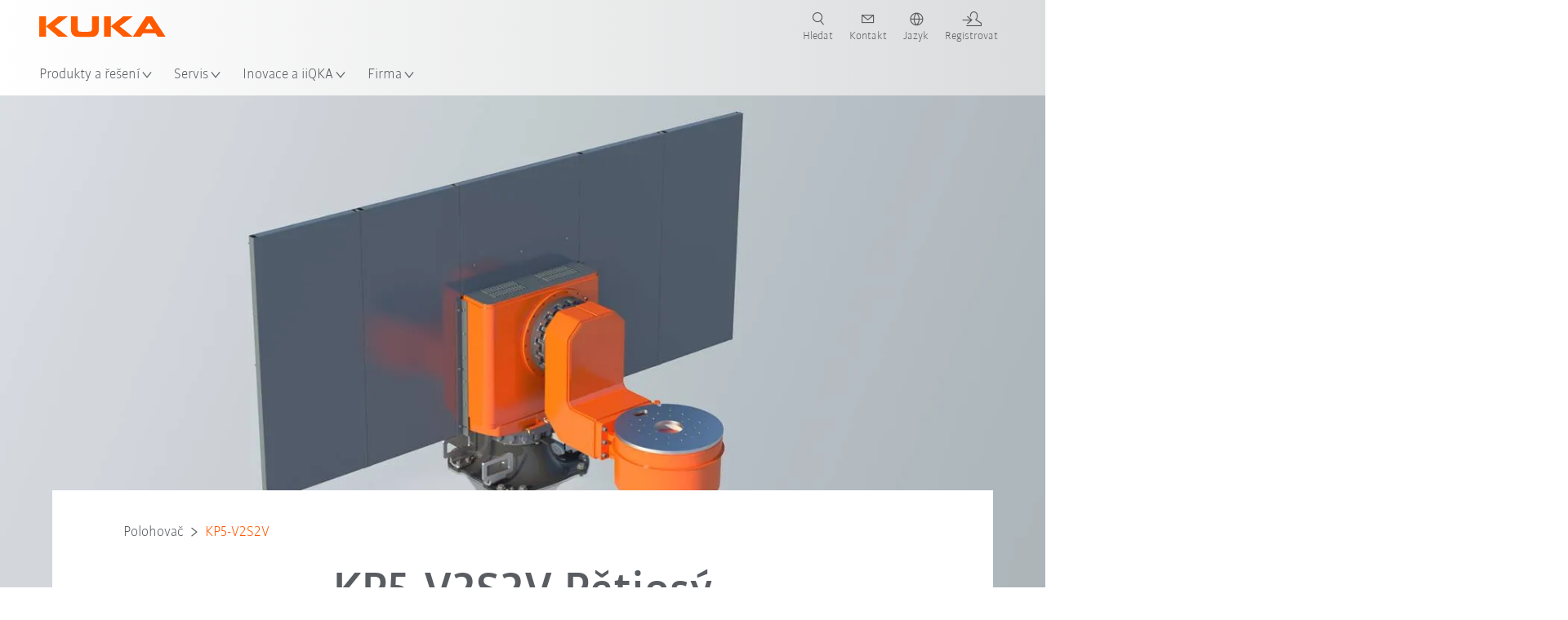

--- FILE ---
content_type: text/html; charset=utf-8
request_url: https://www.kuka.com/cs-cz/produkty,-slu%C5%BEby/robotick%C3%A9-syst%C3%A9my/periferie-robot%C5%AF/polohova%C4%8D/kp5-v2s2v
body_size: 32574
content:
<!DOCTYPE html>
	<!--[if lte IE 9]><html class="ie" lang="cs-CZ"><![endif]-->
<!--[if (!IE)|(IEMobile)]><!--><html class="no-ie" lang="cs-CZ" ><!--<![endif]-->
<head>
	<title>Pětiosý polohovač KP5-V2S2V | KUKA</title>
	<meta http-equiv="Content-Type" content="text/html; charset=utf-8"/>
    <meta http-equiv="X-UA-Compatible" content="IE=edge"/>
	<meta name="description" content="5osý polohovač s nosností 500 a 1000 kg, dvěma obráběcími stanicemi s otočnými osami a výkyvnou osou pro optimální přístupnost u komplexních dílů." />
	<meta name="keywords" content="Polohovač KUKA, polohovač, polohovač s pěti osami, pětiosý polohovač, 5osý polohovač" />
	<meta name="robots" content="index, follow" />
	<link rel="preload" as="image" fetchpriority="high" href="/-/media/kuka-corporate/images/products/roboterperipherie/positioners/kuka-positioniere_kp5_v252v500_teaser.jpg?rev=-1&amp;w=1900&amp;hash=28CDE5014E554017760CE229C90AB1DB" imagesrcset="/-/media/kuka-corporate/images/products/roboterperipherie/positioners/kuka-positioniere_kp5_v252v500_teaser.jpg?rev=-1&amp;w=767&amp;hash=521DA1B29337289A5B6E47A7E12BBC96 767w, /-/media/kuka-corporate/images/products/roboterperipherie/positioners/kuka-positioniere_kp5_v252v500_teaser.jpg?rev=-1&amp;w=1400&amp;hash=376E7BD99F695C330CA4B3B7CEF652DA 1400w, /-/media/kuka-corporate/images/products/roboterperipherie/positioners/kuka-positioniere_kp5_v252v500_teaser.jpg?rev=-1&amp;w=1900&amp;hash=28CDE5014E554017760CE229C90AB1DB 1900w" imagesizes="(min-width: 1px) 100vw">
	<link rel="canonical" href="https://www.kuka.com/cs-cz/produkty,-slu%c5%beby/robotick%c3%a9-syst%c3%a9my/periferie-robot%c5%af/polohova%c4%8d/kp5-v2s2v" />
	<link rel="alternate" hreflang="x-default" href="https://www.kuka.com/en-de/products/robot-systems/robot-periphery/positioners/kp5-v2s2v" />
	<link rel="alternate" hreflang="de" href="https://www.kuka.com/de-de/produkte-leistungen/robotersysteme/roboterperipherie/positionierer/kp5-v2s2v" />
	<link rel="alternate" hreflang="en" href="https://www.kuka.com/en-de/products/robot-systems/robot-periphery/positioners/kp5-v2s2v" />
	<link rel="alternate" hreflang="es" href="https://www.kuka.com/es-es/productos-servicios/sistemas-de-robot/perif%c3%a9ricos-del-robot/posicionador/kp5-v2s2v" />
	<link rel="alternate" hreflang="fr" href="https://www.kuka.com/fr-fr/produits-et-prestations/syst%c3%a8mes-de-robots/p%c3%a9riph%c3%a9rie-de-robot/positionneurs/kp5-v2s2v" />
	<link rel="alternate" hreflang="nl" href="https://www.kuka.com/nl-be/producten/robotsystemen/robotperiferie/draaitafels/kp5-v2s2v" />
	<link rel="alternate" hreflang="zh" href="https://www.kuka.cn/zh-cn/products/robotics-systems/robot-periphery/pozisyonerler/kp5-v2s2v" />
	<link rel="alternate" hreflang="zh-TW" href="https://www.kuka.com/zh-tw/products/robotics-systems/robot-periphery/pozisyonerler/kp5-v2s2v" />
	<link rel="alternate" hreflang="cs-CZ" href="https://www.kuka.com/cs-cz/produkty,-slu%c5%beby/robotick%c3%a9-syst%c3%a9my/periferie-robot%c5%af/polohova%c4%8d/kp5-v2s2v" />
	<link rel="alternate" hreflang="nl-BE" href="https://www.kuka.com/nl-be/producten/robotsystemen/robotperiferie/draaitafels/kp5-v2s2v" />
	<link rel="alternate" hreflang="en-DE" href="https://www.kuka.com/en-de/products/robot-systems/robot-periphery/positioners/kp5-v2s2v" />
	<link rel="alternate" hreflang="en-US" href="https://www.kuka.com/en-us/products/robotics-system/robot-periphery/positionierer/kp5-v2s2v" />
	<link rel="alternate" hreflang="fr-FR" href="https://www.kuka.com/fr-fr/produits-et-prestations/syst%c3%a8mes-de-robots/p%c3%a9riph%c3%a9rie-de-robot/positionneurs/kp5-v2s2v" />
	<link rel="alternate" hreflang="de-DE" href="https://www.kuka.com/de-de/produkte-leistungen/robotersysteme/roboterperipherie/positionierer/kp5-v2s2v" />
	<link rel="alternate" hreflang="hu-HU" href="https://www.kuka.com/hu-hu/term%c3%a9kek-szolg%c3%a1ltat%c3%a1sok/robotrendszerek/robotperif%c3%a9ria/pozicion%c3%a1l%c3%b3/kp5-v2s2v" />
	<link rel="alternate" hreflang="it-IT" href="https://www.kuka.com/it-it/prodotti-servizi/sistemi-robot/periferia-del-robot/posizionatore/kp5-v2s2v" />
	<link rel="alternate" hreflang="ja-JP" href="https://www.kuka.com/ja-jp/%e8%a3%bd%e5%93%81%e3%83%bb%e3%82%b5%e3%83%bc%e3%83%93%e3%82%b9/%e3%83%ad%e3%83%9c%e3%83%83%e3%83%88%e3%82%b7%e3%82%b9%e3%83%86%e3%83%a0/%e3%83%ad%e3%83%9c%e3%83%83%e3%83%88%e5%91%a8%e8%be%ba%e6%a9%9f%e5%99%a8/%e3%83%9d%e3%82%b8%e3%82%b7%e3%83%a7%e3%83%8a%e3%83%bc/kp5-v2s2v" />
	<link rel="alternate" hreflang="ko-KR" href="https://www.kuka.com/ko-kr/%ec%a0%9c%ed%92%88/%eb%a1%9c%eb%b4%87-%ec%8b%9c%ec%8a%a4%ed%85%9c/%eb%a1%9c%eb%b4%87-%ec%a3%bc%eb%b3%80%ea%b8%b0%ea%b8%b0/%ed%8f%ac%ec%a7%80%ec%85%94%eb%84%88/kp5-v2s2v" />
	<link rel="alternate" hreflang="pl-PL" href="https://www.kuka.com/pl-pl/produkty-i-us%c5%82ugi/systemy-robot%c3%b3w/urz%c4%85dzenia-peryferyjne-do-robot%c3%b3w/pozycjoner/kp5-v2s2v" />
	<link rel="alternate" hreflang="zh-CN" href="https://www.kuka.cn/zh-cn/products/robotics-systems/robot-periphery/pozisyonerler/kp5-v2s2v" />
	<link rel="alternate" hreflang="ro-RO" href="https://www.kuka.com/ro-ro/produse-servicii/robotics-systems/periferice-robotizate/pozi%c5%a3ionator/kp5-v2s2v" />
	<link rel="alternate" hreflang="es-ES" href="https://www.kuka.com/es-es/productos-servicios/sistemas-de-robot/perif%c3%a9ricos-del-robot/posicionador/kp5-v2s2v" />
	<link rel="alternate" hreflang="sv-SE" href="https://www.kuka.com/sv-se/produkter-tj%c3%a4nster/robotsystem/kringutrustning-f%c3%b6r-robotar/l%c3%a4gesst%c3%a4llare/kp5-v2s2v" />
	<link rel="alternate" hreflang="th-TH" href="https://www.kuka.com/th-th/%e0%b8%9c%e0%b8%a5%e0%b8%b4%e0%b8%95%e0%b8%a0%e0%b8%b1%e0%b8%93%e0%b8%91%e0%b9%8c/%e0%b8%a3%e0%b8%b0%e0%b8%9a%e0%b8%9a%e0%b8%ab%e0%b8%b8%e0%b9%88%e0%b8%99%e0%b8%a2%e0%b8%99%e0%b8%95%e0%b9%8c/%e0%b8%ad%e0%b8%b8%e0%b8%9b%e0%b8%81%e0%b8%a3%e0%b8%93%e0%b9%8c%e0%b8%95%e0%b9%88%e0%b8%ad%e0%b8%9e%e0%b9%88%e0%b8%a7%e0%b8%87%e0%b8%82%e0%b8%ad%e0%b8%87%e0%b8%ab%e0%b8%b8%e0%b9%88%e0%b8%99%e0%b8%a2%e0%b8%99%e0%b8%95%e0%b9%8c/%e0%b8%95%e0%b8%b1%e0%b8%a7%e0%b8%81%e0%b8%b3%e0%b8%ab%e0%b8%99%e0%b8%94%e0%b8%95%e0%b8%b3%e0%b9%81%e0%b8%ab%e0%b8%99%e0%b9%88%e0%b8%87/kp5-v2s2v" />
	<link rel="alternate" hreflang="tr-TR" href="https://www.kuka.com/tr-tr/%c3%bcr%c3%bcnler/robot-sistemleri/robot-periferisi/konumland%c4%b1r%c4%b1c%c4%b1/kp5-v2s2v" />
	<link rel="alternate" hreflang="pt-BR" href="https://www.kuka.com/pt-br/produtos-servi%c3%a7os/sistemas-de-rob%c3%b4/periferia-de-rob%c3%b4/posicionadores/kp5-v2s2v" />
	
	<link rel="preload" href="/assets/fonts/KUKA-Bulo_web.woff2" as="font" type="font/woff2" crossorigin />
	<link rel="preload" href="/assets/fonts/KUKA-Bulo_Bold_web.woff2" as="font" type="font/woff2" crossorigin />
	<link rel="preload" href="/assets/fonts/KUKA-Brand_Iconfont.woff2?bvejt7" as="font" type="font/woff2" crossorigin />
	
    <meta name="viewport" id="viewport-meta" content="width=device-width, initial-scale=1.0"/>
    <meta name="content-language" content="cs-CZ" />
	<meta name="language" content="cs-CZ"/>
    <!-- facebook -->
    
    
    <!-- OpenGraph -->
    <meta property="og:url" content="https://www.kuka.com/cs-cz/produkty,-slu%c5%beby/robotick%c3%a9-syst%c3%a9my/periferie-robot%c5%af/polohova%c4%8d/kp5-v2s2v"/>
    <meta property="og:site_name" content="KUKA"/>
	<meta property="og:title" content="Pětiosý polohovač KP5-V2S2V | KUKA"/>
	<meta property="og:image" content="https://www.kuka.com/-/media/kuka-corporate/images/products/roboterperipherie/positioners/kuka-positioniere_kp5_v252v500_teaser.jpg?rev=-1&amp;w=1900&amp;hash=28CDE5014E554017760CE229C90AB1DB"/>
    <meta property="og:description" content="5osý polohovač s nosností 500 a 1000 kg, dvěma obráběcími stanicemi s otočnými osami a výkyvnou osou pro optimální přístupnost u komplexních dílů."/>
	<meta property="og:type" content="WebPage"/>
	

	
	
	<link rel="icon" href="/-/media/kuka-corporate/images/home/logos/kuka-favicon.ico?rev=f0f6708fc4954998b935df0d5ebb9ee5&amp;hash=12990AB8C74BEC6C8B10E93B00330E60">
	<link rel="shortcut icon" href="/-/media/kuka-corporate/images/home/logos/kuka-favicon.ico?rev=f0f6708fc4954998b935df0d5ebb9ee5&amp;hash=12990AB8C74BEC6C8B10E93B00330E60">
	<link rel="apple-touch-icon-precomposed" href="/-/media/kuka-corporate/images/home/logos/kuka_touchicon-152.png?rev=-1&amp;hash=5135E265176254D8D1CACD2DB725D193"/>
	<link rel="apple-touch-icon" href="/-/media/kuka-corporate/images/home/logos/kuka_touchicon-152.png?rev=-1&amp;hash=5135E265176254D8D1CACD2DB725D193"/>
	<meta name="msapplication-TileColor" content="#FFFFFF">
	<meta name="msapplication-TileImage" content="/-/media/kuka-corporate/images/home/logos/kuka_touchicon-152.png?rev=-1&amp;hash=5135E265176254D8D1CACD2DB725D193">
	<meta name="msapplication-config" content="/cs-cz/browserconfig">
	<link rel="manifest" href="/cs-cz/manifest">
	<meta name="theme-color" content="#FF5800">
	
	<style>
		:lang(cs-CZ){ font-family:'kuka-bulo', Calibri, Segoe UI, Helvetica, Arial, Sans-Serif }
		
	</style>
	<link rel="stylesheet" href="/frontend/dist/app.css?v=5.19.1" type="text/css" />
	
    <!-- Google Site Verification -->
<meta name="google-site-verification" content="eqDP84ikUtn04eG8RyydTpSeDAw4UoNFH8f8ARWzNaI" />
<!-- End Google Site Verification -->
<!-- Google Tag Manager -->
<script type="text/plain" data-cookiecategory="marketing">
if ( document.querySelector('html').getAttribute("lang") != "zh-CN" && document.querySelector('html').getAttribute("lang") != "en-CN" )
{
(function(w,d,s,l,i){w[l]=w[l]||[];w[l].push({'gtm.start':
new Date().getTime(),event:'gtm.js'});var f=d.getElementsByTagName(s)[0],
j=d.createElement(s),dl=l!='dataLayer'?'&l='+l:'';j.async=true;j.src=
'https://www.googletagmanager.com/gtm.js?id='+i+dl;f.parentNode.insertBefore(j,f);
})(window,document,'script','dataLayer','GTM-PD2NWFW');
}
</script>
<!-- End Google Tag Manager -->
	<script>
		var cookieGdpr = {
			cookieNotice: "Tento obsah není dostupný z důvodu Vašich nastavení cookie.",
			consentBtnLabel: "Povolit soubory cookie"
		};
	</script>
	<script>
	 window.dataLayer = window.dataLayer || [];
	 window.dataLayer.push({
	  'event': 'cms-url',
	  'language': 'cs-cz',
	  'path': '/kuka internet/home/products/robotics systems/robot periphery/pozisyonerler/kp5 v2s2v',
	  'id': 'BBB23B07575D4A839259A41694BE20D9'
	 });
	</script>
	<script type="application/ld+json">
	[{"@context":"https://schema.org","@type":"Organization","name":"KUKA","url":"/cs-cz","logo":"https://www.kuka.com/-/media/kuka-corporate/images/home/logos/kuka_logo.svg?rev=-1&w=1400&hash=FEA5DB9D94663DFDDE1761A95DF1B186","description":"Společnost KUKA je jedním z předních dodavatelů inteligentní robotiky, zařízení a systémových technologií na světě a je hnacím motorem digitalizace v průmyslu.","address":{"@type":"PostalAddress","streetAddress":"Prazska 239","addressLocality":"250 66 Zdiby","addressCountry":"Czechia"},"contactPoint":{"@type":"ContactPoint","telephone":"+420 226 212 271"},"sameAs":["https://www.youtube.com/c/KukaRobotGroup/?sub_confirmation=1","https://www.facebook.com/KUKAGlobal/","https://www.linkedin.com/company/kukaglobal"],"telephone":"+420 226 212 271"},{"@context":"https://schema.org","@type":"WebPage","name":"Pětiosý polohovač KP5-V2S2V | KUKA","url":"https://www.kuka.com/cs-cz/produkty,-slu%c5%beby/robotick%c3%a9-syst%c3%a9my/periferie-robot%c5%af/polohova%c4%8d/kp5-v2s2v","headline":"KP5-V2S2V Pětiosý polohovač ","description":"5osý polohovač s nosností 500 a 1000 kg, dvěma obráběcími stanicemi s otočnými osami a výkyvnou osou pro optimální přístupnost u komplexních dílů.","potentialAction":{"@type":"SearchAction","target":"https://www.kuka.com/cs-cz/search-results-page?q={search_term_string}","query-input":"required name=search_term_string"}},{"@context":"https://schema.org","@type":"BreadcrumbList","itemListElement":[{"@type":"ListItem","position":1,"item":{"@id":"/cs-cz","name":"Úvodní stránka"}},{"@type":"ListItem","position":2,"item":{"@id":"/cs-cz/produkty,-slu%c5%beby","name":"Produkty"}},{"@type":"ListItem","position":3,"item":{"@id":"/cs-cz/produkty,-slu%c5%beby/robotick%c3%a9-syst%c3%a9my","name":"Robotické systémy"}},{"@type":"ListItem","position":4,"item":{"@id":"/cs-cz/produkty,-slu%c5%beby/robotick%c3%a9-syst%c3%a9my/periferie-robot%c5%af","name":"Periferie robotů"}},{"@type":"ListItem","position":5,"item":{"@id":"/cs-cz/produkty,-slu%c5%beby/robotick%c3%a9-syst%c3%a9my/periferie-robot%c5%af/polohova%c4%8d","name":"Polohovač"}},{"@type":"ListItem","position":6,"item":{"@id":"/cs-cz/produkty,-slu%c5%beby/robotick%c3%a9-syst%c3%a9my/periferie-robot%c5%af/polohova%c4%8d/kp5-v2s2v","name":"KP5-V2S2V"}}]},{"@context":"https://schema.org","@type":"Article","mainEntityOfPage":null,"headline":"KP5-V2S2V Pětiosý polohovač ","image":["https://www.kuka.com/-/media/kuka-corporate/images/products/roboterperipherie/positioners/kuka-positioniere_kp5_v252v500_teaser.jpg?rev=-1&w=1900&hash=28CDE5014E554017760CE229C90AB1DB"],"datePublished":"2022-02-03T10:27:15Z","dateModified":"2023-01-13T13:52:23Z","isPartOf":null}]
	</script>

	
	
<link rel="stylesheet" href="/dist/cookieconsent.kuka.css" fetchpriority="high" />

<script defer src="/assets/cookieconsent/cookieconsent.js" fetchpriority="high"></script>

<script>
    document.documentElement.classList.add('cc-kuka');	// Do not remove!
    document.documentElement.classList.add('cc-kuka');	// cc-kuka, cc-swisslog, cc-healthcare, cc-translogic

    window.addEventListener('load', function () {
    	const cc = initCookieConsent();
    	const options = {
    		autoclear_cookies: true,
    		// autorun: true,                          					// default: true
			cookie_domain: '.kuka.com', 					    // Enter base domain
    		// cookie_expiration: 182,                 					// default: 182 (days)
			cookie_name: 'gdpr_settings',               				// default: 'gdpr_settings'
    		// cookie_necessary_only_expiration: 182   					// default: disabled
    		// cookie_path: '/',                       					// default: root
    		// cookie_same_site: 'Lax',                					// default: 'Lax'
    		current_lang: 'cs-CZ',								// Required, adapt to fit your needs
    		// hide_from_bots: true,                   					// default: true
    		languages: {},							   					// Required, do not remove
    		page_scripts: true,											// Required, do not remove

    		// How consent and settings modals are displayed:
    		gui_options: {
    			consent_modal: {
    				layout: 'cloud',               		// box / cloud / bar
    				position: 'bottom center',     		// left / right / center + top / middle / bottom
    				transition: 'zoom'           		// slide / zoom
    			},
    			settings_modal: {
    				layout: 'box',                 		// bar / box
    				// position: 'left',              	// left / right
    				transition: 'zoom'             		// slide / zoom
    			}
    		},

			// Dispatch events when user interacts with the consent modal:
			onAccept: (cookie) => {
				const acceptEvent = new CustomEvent('cookieConsentAccept', { detail: { cookie, cc: window.cc } });
				document.dispatchEvent(acceptEvent);
			},
			onChange: (cookie, changed_categories) => {
				const changeEvent = new CustomEvent('cookieConsentChange', { detail: { cookie, changed_categories, cc: window.cc } });
				document.dispatchEvent(changeEvent);
			},
    	};

    	fetch(`/api/cxxkxxcxnsxnt/kuka?sc_lang=${options.current_lang}`)
    		.then(response => response.json())
    		.then(data => {
    			options.languages[options.current_lang] = data;
    			cc.run(options);
                window.cc = cc; // Make cc available after it has executed.
    		})
    		.catch(error => {
    			console.error('Error in fetching Cookie Consent config:', error);
    		});
    });
</script>

	

</head>

<body class="mod mod-layout " data-connectors="responsive, toggle">
	

	

	
	
	<header class="o-header js-header">
	
	<nav class="mod mod-nav-next" data-connectors="toggle">
	
	<div class="js-menu mod-nav-next__menu" data-menu-id="E3E5D7E6AA1D43C5B285422A63DA3B1Cmenu">
		
		<div class="mod-nav-next__menu__tabs">
			<ul class="container list-unstyled tabs__list">
				
				<li class="tabs__list__item">
					<button
						type="button"
						class="js-menuTabBtn item__btn item__btn--active"
						data-tab-target="AC151350259545CFB0DFA9C489793FE2tab"
					>
						Produkty
					</button>
				</li>
				
				<li class="tabs__list__item">
					<button
						type="button"
						class="js-menuTabBtn item__btn "
						data-tab-target="B835CBBEC095491FA2C7FD324FFCD828tab"
					>
						Průmyslová odvětví
					</button>
				</li>
				
				<li class="tabs__list__item">
					<button
						type="button"
						class="js-menuTabBtn item__btn "
						data-tab-target="4CC5145FCEF6487393F3B6A1C3F5E4B9tab"
					>
						Aplikace
					</button>
				</li>
				
			</ul>
		</div>
		

		<div class="container mod-nav-next__menu__content">
			
			
			<!-- TABS -->
			<div class="js-contentLeft js-menuTab content__left content__left--active" data-tab-id="AC151350259545CFB0DFA9C489793FE2tab">
				<!-- <div class="content__left__title">
					<a href="https://www.kuka.com/cs-cz/produkty,-slu%c5%beby">Produkty</a>
				</div> -->
				<div class="js-columns content__left__columns">
					<div class="js-column columns__col columns__col--menu">
						<ul class="js-menuColumnList list-unstyled columns__col__list"></ul>
					</div>
					<div class="js-column columns__col columns__col--tabs">
						<button type="button" class="js-backLink columns__col__backLink">
							<span class="icon-backward"></span>
							Produkty a řešení
						</button>
						<ul class="list-unstyled columns__col__list">
							
							<li class="list__item">
								<button
									type="button"
									class="js-link list__item__link list__item__link--tab"
									data-tab-target="AC151350259545CFB0DFA9C489793FE2tab"
								>
									Produkty
									<span class="icon-arrow-right"></span>
								</button>
							</li>
							
							<li class="list__item">
								<button
									type="button"
									class="js-link list__item__link list__item__link--tab"
									data-tab-target="B835CBBEC095491FA2C7FD324FFCD828tab"
								>
									Průmyslová odvětví
									<span class="icon-arrow-right"></span>
								</button>
							</li>
							
							<li class="list__item">
								<button
									type="button"
									class="js-link list__item__link list__item__link--tab"
									data-tab-target="4CC5145FCEF6487393F3B6A1C3F5E4B9tab"
								>
									Aplikace
									<span class="icon-arrow-right"></span>
								</button>
							</li>
							
						</ul>
					</div>
					
	<div class="js-column columns__col" data-column-id="C1291DDB00034A9BA833E2F1C8040B08col">
		<button type="button" class="js-backLink columns__col__backLink">
			<span class="icon-backward"></span>
			Produkty
		</button>
		<ul class="list-unstyled columns__col__list">
	
	<li class="list__item">
		<a
			href="/cs-cz/produkty,-slu%c5%beby/robotick%c3%a9-syst%c3%a9my"
			target=""
			class="js-link list__item__link list__item__link--active list__item__link--items"
			data-item-id="57EDED0740784DF7B41EA19D63435D69"
		>
			Robotické systémy
			
			<span class="icon-arrow-right"></span>
			
		</a>
	</li>
	
	<li class="list__item">
		<a
			href="/cs-cz/produkty,-slu%c5%beby/amr-autonomni-mobilni-robotika"
			target=""
			class="js-link list__item__link  list__item__link--items"
			data-item-id="2DA565D17DBD42ECA9DD29616909DCAA"
		>
			Autonomní mobilní robotika (AMR)
			
			<span class="icon-arrow-right"></span>
			
		</a>
	</li>
	
	<li class="list__item">
		<a
			href="/cs-cz/produkty,-slu%c5%beby/v%c3%bdrobn%c3%ad-stroje"
			target=""
			class="js-link list__item__link  list__item__link--items"
			data-item-id="6276809EE0934A2BBBE8FC64DA7D379C"
		>
			Výrobní stroje
			
			<span class="icon-arrow-right"></span>
			
		</a>
	</li>
	
	<li class="list__item">
		<a
			href="/cs-cz/produkty,-slu%c5%beby/v%c3%bdrobn%c3%ad-linky"
			target=""
			class="js-link list__item__link  list__item__link--items"
			data-item-id="9C920C8F2588415C83C29EBBF865F95F"
		>
			Výrobní linky
			
			<span class="icon-arrow-right"></span>
			
		</a>
	</li>
	
</ul>

	</div>
	
		
			
				<div class="js-column columns__col" data-column-id="57EDED0740784DF7B41EA19D63435D69">
					<button type="button" class="js-backLink columns__col__backLink">
						<span class="icon-backward"></span>
						Produkty
					</button>
					<ul class="list-unstyled columns__col__list">
	
	<li class="list__item">
		<a
			href="/cs-cz/produkty,-slu%c5%beby/robotick%c3%a9-syst%c3%a9my"
			target=""
			class="js-link list__item__link  "
			data-item-id="57EDED0740784DF7B41EA19D63435D69-first"
		>
			Robotické systémy
			
		</a>
	</li>
	
	<li class="list__item">
		<a
			href="/cs-cz/produkty,-slu%c5%beby/robotick%c3%a9-syst%c3%a9my/pr%c5%afmyslov%c3%a9-roboty"
			target=""
			class="js-link list__item__link  "
			data-item-id="8479B6C26CD440F3AAC8B19CCF6307EB"
		>
			Průmyslové roboty
			
		</a>
	</li>
	
	<li class="list__item">
		<a
			href="/cs-cz/produkty,-slu%c5%beby/robotick%c3%a9-syst%c3%a9my/software"
			target=""
			class="js-link list__item__link  "
			data-item-id="54D6E86310104B5AA9D0397E29647231"
		>
			Software
			
		</a>
	</li>
	
	<li class="list__item">
		<a
			href="/cs-cz/produkty,-slu%c5%beby/robotick%c3%a9-syst%c3%a9my/%c5%99%c3%addic%c3%ad-syst%c3%a9my-robot%c5%af"
			target=""
			class="js-link list__item__link  list__item__link--items"
			data-item-id="71DD011DBB734E13B701068297D07FF4"
		>
			Řídicí systémy robotů
			
			<span class="icon-arrow-right"></span>
			
		</a>
	</li>
	
	<li class="list__item">
		<a
			href="/cs-cz/produkty,-slu%c5%beby/robotick%c3%a9-syst%c3%a9my/periferie-robot%c5%af"
			target=""
			class="js-link list__item__link list__item__link--active list__item__link--items"
			data-item-id="0445952E9D4A48529E46AECED2C02D83"
		>
			Periferie robotů
			
			<span class="icon-arrow-right"></span>
			
		</a>
	</li>
	
	<li class="list__item">
		<a
			href="/cs-cz/firma/tisk/novinky/2023/02/robot-express-packs"
			target=""
			class="js-link list__item__link  "
			data-item-id="1275E39E31CE432CA58204513D1BA6F5"
		>
			KUKA Express Packs
			
		</a>
	</li>
	
	<li class="list__item">
		<a
			href="/cs-cz/produkty,-slu%c5%beby/robotick%c3%a9-syst%c3%a9my/ready2_use"
			target=""
			class="js-link list__item__link  list__item__link--items"
			data-item-id="7505B72A4E164B1CB988B8C31A5FFCD9"
		>
			KUKA ready2_use 
			
			<span class="icon-arrow-right"></span>
			
		</a>
	</li>
	
	<li class="list__item">
		<a
			href="/cs-cz/produkty,-slu%c5%beby/robotick%c3%a9-syst%c3%a9my/kuka-education"
			target=""
			class="js-link list__item__link  "
			data-item-id="BA34BC5D3844478BABBDA44DE0A689B6"
		>
			KUKA Education
			
		</a>
	</li>
	
</ul>

				</div>
				
					
				
					
				
					
				
					
				
					
						
							<div class="js-column columns__col" data-column-id="0445952E9D4A48529E46AECED2C02D83">
								<button type="button" class="js-backLink columns__col__backLink">
									<span class="icon-backward"></span>
									Robotické systémy
								</button>
								<ul class="list-unstyled columns__col__list">
	
	<li class="list__item">
		<a
			href="/cs-cz/produkty,-slu%c5%beby/robotick%c3%a9-syst%c3%a9my/periferie-robot%c5%af"
			target=""
			class="js-link list__item__link  "
			data-item-id="0445952E9D4A48529E46AECED2C02D83-first"
		>
			Periferie robotů
			
		</a>
	</li>
	
	<li class="list__item">
		<a
			href="/cs-cz/produkty,-slu%c5%beby/robotick%c3%a9-syst%c3%a9my/periferie-robot%c5%af/polohova%c4%8d"
			target=""
			class="js-link list__item__link list__item__link--active "
			data-item-id="82BA3669A101424483C3FBD753B96687"
		>
			Polohovač
			
		</a>
	</li>
	
	<li class="list__item">
		<a
			href="/cs-cz/produkty,-slu%c5%beby/robotick%c3%a9-syst%c3%a9my/periferie-robot%c5%af/line%c3%a1rn%c3%ad-jednotky"
			target=""
			class="js-link list__item__link  "
			data-item-id="D91426596E5844CBBE1D7571D2996091"
		>
			Lineární jednotky
			
		</a>
	</li>
	
	<li class="list__item">
		<a
			href="/cs-cz/produkty,-slu%c5%beby/robotick%c3%a9-syst%c3%a9my/periferie-robot%c5%af/p%c5%99%c3%advody-energie"
			target=""
			class="js-link list__item__link  "
			data-item-id="28509E81B851496AB23E78A38BD3A357"
		>
			Přívody energie
			
		</a>
	</li>
	
</ul>

							</div>
						
					
				
					
				
					
				
					
				
			
		
	
		
	
		
	
		
	


				</div>
			</div>
			<!-- /TABS -->
			
			<!-- TABS -->
			<div class="js-contentLeft js-menuTab content__left " data-tab-id="B835CBBEC095491FA2C7FD324FFCD828tab">
				<!-- <div class="content__left__title">
					<a href="https://www.kuka.com/cs-cz/pr%c5%afmyslov%c3%a1-odv%c4%9btv%c3%ad">Průmyslová odvětví</a>
				</div> -->
				<div class="js-columns content__left__columns">
					<div class="js-column columns__col columns__col--menu">
						<ul class="js-menuColumnList list-unstyled columns__col__list"></ul>
					</div>
					<div class="js-column columns__col columns__col--tabs">
						<button type="button" class="js-backLink columns__col__backLink">
							<span class="icon-backward"></span>
							Produkty a řešení
						</button>
						<ul class="list-unstyled columns__col__list">
							
							<li class="list__item">
								<button
									type="button"
									class="js-link list__item__link list__item__link--tab"
									data-tab-target="AC151350259545CFB0DFA9C489793FE2tab"
								>
									Produkty
									<span class="icon-arrow-right"></span>
								</button>
							</li>
							
							<li class="list__item">
								<button
									type="button"
									class="js-link list__item__link list__item__link--tab"
									data-tab-target="B835CBBEC095491FA2C7FD324FFCD828tab"
								>
									Průmyslová odvětví
									<span class="icon-arrow-right"></span>
								</button>
							</li>
							
							<li class="list__item">
								<button
									type="button"
									class="js-link list__item__link list__item__link--tab"
									data-tab-target="4CC5145FCEF6487393F3B6A1C3F5E4B9tab"
								>
									Aplikace
									<span class="icon-arrow-right"></span>
								</button>
							</li>
							
						</ul>
					</div>
					
	<div class="js-column columns__col" data-column-id="F5AA224DC7E64EB4A90AA88CED61B9ABcol">
		<button type="button" class="js-backLink columns__col__backLink">
			<span class="icon-backward"></span>
			Průmyslová odvětví
		</button>
		<ul class="list-unstyled columns__col__list">
	
	<li class="list__item">
		<a
			href="/cs-cz/pr%c5%afmyslov%c3%a1-odv%c4%9btv%c3%ad/automobilov%c3%bd-pr%c5%afmysl"
			target=""
			class="js-link list__item__link  list__item__link--items"
			data-item-id="F451C01FE0B04334BBEA44E07528788B"
		>
			Automobilový průmysl
			
			<span class="icon-arrow-right"></span>
			
		</a>
	</li>
	
	<li class="list__item">
		<a
			href="/cs-cz/pr%c5%afmyslov%c3%a1-odv%c4%9btv%c3%ad/automatizovan%c3%a1-modul%c3%a1rn%c3%ad-v%c3%bdstavba-dom%c5%af"
			target=""
			class="js-link list__item__link  "
			data-item-id="5BF33D31EE664DBF87431B559BF1E55D"
		>
			Automatizovaná výstavba domů
			
		</a>
	</li>
	
	<li class="list__item">
		<a
			href="/cs-cz/pr%c5%afmyslov%c3%a1-odv%c4%9btv%c3%ad/robots-used-in-medicine"
			target=""
			class="js-link list__item__link  list__item__link--items"
			data-item-id="8C1674CB4963416FBCCBB996CFC17B94"
		>
			Healthcare
			
			<span class="icon-arrow-right"></span>
			
		</a>
	</li>
	
	<li class="list__item">
		<a
			href="/cs-cz/pr%c5%afmyslov%c3%a1-odv%c4%9btv%c3%ad/elektronick%c3%bd-pr%c5%afmysl"
			target=""
			class="js-link list__item__link  list__item__link--items"
			data-item-id="8EF4EE1AE3644F3C9BF6CC5E45128718"
		>
			Elektronický průmysl
			
			<span class="icon-arrow-right"></span>
			
		</a>
	</li>
	
	<li class="list__item">
		<a
			href="/cs-cz/pr%c5%afmyslov%c3%a1-odv%c4%9btv%c3%ad/v%c3%bdroba-bateri%c3%ad"
			target=""
			class="js-link list__item__link  list__item__link--items"
			data-item-id="C1F0FA22C2504800968BF497D32FA77B"
		>
			Výroba baterií
			
			<span class="icon-arrow-right"></span>
			
		</a>
	</li>
	
	<li class="list__item">
		<a
			href="/cs-cz/pr%c5%afmyslov%c3%a1-odv%c4%9btv%c3%ad/elektronick%c3%a9-obchodov%c3%a1n%c3%ad"
			target=""
			class="js-link list__item__link  "
			data-item-id="CAEE280EB417432AB98CDF4E6C7A1657"
		>
			Elektronické obchodování a maloobchodní logistika
			
		</a>
	</li>
	
	<li class="list__item">
		<a
			href="/cs-cz/pr%c5%afmyslov%c3%a1-odv%c4%9btv%c3%ad/spot%c5%99ebn%c3%ad-pr%c5%afmysl"
			target=""
			class="js-link list__item__link  list__item__link--items"
			data-item-id="A8372008A8514A31A96EB877C07FA383"
		>
			Spotřební průmysl
			
			<span class="icon-arrow-right"></span>
			
		</a>
	</li>
	
	<li class="list__item">
		<a
			href="/cs-cz/pr%c5%afmyslov%c3%a1-odv%c4%9btv%c3%ad/kovopr%c5%afmysl"
			target=""
			class="js-link list__item__link  list__item__link--items"
			data-item-id="4928728031D24F2A9AEB6B768710B09D"
		>
			Kovoprůmysl
			
			<span class="icon-arrow-right"></span>
			
		</a>
	</li>
	
	<li class="list__item">
		<a
			href="/cs-cz/pr%c5%afmyslov%c3%a1-odv%c4%9btv%c3%ad/dal%c5%a1%c3%ad-odv%c4%9btv%c3%ad"
			target=""
			class="js-link list__item__link  list__item__link--items"
			data-item-id="F58E0CA753CC4F11A7388B204F6C9FFA"
		>
			Další odvětví
			
			<span class="icon-arrow-right"></span>
			
		</a>
	</li>
	
	<li class="list__item">
		<a
			href="/cs-cz/pr%c5%afmyslov%c3%a1-odv%c4%9btv%c3%ad/syst%c3%a9mov%c3%bd-partner"
			target=""
			class="js-link list__item__link  "
			data-item-id="95095200B63E4E2D80848825FC549AD1"
		>
			Partneři společnosti KUKA
			
		</a>
	</li>
	
</ul>

	</div>
	
		
	
		
	
		
	
		
	
		
	
		
	
		
	
		
	
		
	
		
	


				</div>
			</div>
			<!-- /TABS -->
			
			<!-- TABS -->
			<div class="js-contentLeft js-menuTab content__left " data-tab-id="4CC5145FCEF6487393F3B6A1C3F5E4B9tab">
				<!-- <div class="content__left__title">
					<a href="https://www.kuka.com/cs-cz/aplikace">Aplikace</a>
				</div> -->
				<div class="js-columns content__left__columns">
					<div class="js-column columns__col columns__col--menu">
						<ul class="js-menuColumnList list-unstyled columns__col__list"></ul>
					</div>
					<div class="js-column columns__col columns__col--tabs">
						<button type="button" class="js-backLink columns__col__backLink">
							<span class="icon-backward"></span>
							Produkty a řešení
						</button>
						<ul class="list-unstyled columns__col__list">
							
							<li class="list__item">
								<button
									type="button"
									class="js-link list__item__link list__item__link--tab"
									data-tab-target="AC151350259545CFB0DFA9C489793FE2tab"
								>
									Produkty
									<span class="icon-arrow-right"></span>
								</button>
							</li>
							
							<li class="list__item">
								<button
									type="button"
									class="js-link list__item__link list__item__link--tab"
									data-tab-target="B835CBBEC095491FA2C7FD324FFCD828tab"
								>
									Průmyslová odvětví
									<span class="icon-arrow-right"></span>
								</button>
							</li>
							
							<li class="list__item">
								<button
									type="button"
									class="js-link list__item__link list__item__link--tab"
									data-tab-target="4CC5145FCEF6487393F3B6A1C3F5E4B9tab"
								>
									Aplikace
									<span class="icon-arrow-right"></span>
								</button>
							</li>
							
						</ul>
					</div>
					
	<div class="js-column columns__col" data-column-id="DD41DB84774846F89A1900D6786BA8CAcol">
		<button type="button" class="js-backLink columns__col__backLink">
			<span class="icon-backward"></span>
			Aplikace
		</button>
		<ul class="list-unstyled columns__col__list">
	
	<li class="list__item">
		<a
			href="/cs-cz/aplikace/proces-spojov%c3%a1n%c3%ad-automatizace"
			target=""
			class="js-link list__item__link  list__item__link--items"
			data-item-id="093D2F6B1A054368AA5F3F7291CFFE33"
		>
			Proces spojování
			
			<span class="icon-arrow-right"></span>
			
		</a>
	</li>
	
	<li class="list__item">
		<a
			href="/cs-cz/aplikace/proces-spojov%c3%a1n%c3%ad-automatizace/sva%c5%99ov%c3%a1n%c3%ad"
			target=""
			class="js-link list__item__link  list__item__link--items"
			data-item-id="99D60750630E4514BE3A2F59BF898D83"
		>
			Svařování
			
			<span class="icon-arrow-right"></span>
			
		</a>
	</li>
	
	<li class="list__item">
		<a
			href="/cs-cz/aplikace/manipulace-automatizace"
			target=""
			class="js-link list__item__link  list__item__link--items"
			data-item-id="A30EE5E4CBE24A629C392CAC61207420"
		>
			Manipulace
			
			<span class="icon-arrow-right"></span>
			
		</a>
	</li>
	
	<li class="list__item">
		<a
			href="/cs-cz/aplikace/mechanicke-obrabeni"
			target=""
			class="js-link list__item__link  list__item__link--items"
			data-item-id="67B0F6620E414CE0A9296B1FA151CA90"
		>
			Mechanické obrábění
			
			<span class="icon-arrow-right"></span>
			
		</a>
	</li>
	
	<li class="list__item">
		<a
			href="/cs-cz/aplikace/testovani-kvality-robot"
			target=""
			class="js-link list__item__link  "
			data-item-id="D166ADD05FAC4B569B15ADEC118BC77C"
		>
			Kontrola kvality
			
		</a>
	</li>
	
	<li class="list__item">
		<a
			href="/cs-cz/aplikace/nanaseni-lakovani-lepeni"
			target=""
			class="js-link list__item__link  "
			data-item-id="ACB84431387243CEA42F2D5D567C30A5"
		>
			Nanášení / Lakování / Lepení
			
		</a>
	</li>
	
	<li class="list__item">
		<a
			href="/cs-cz/aplikace/rezani-oddelovani"
			target=""
			class="js-link list__item__link  list__item__link--items"
			data-item-id="020902C179D84C17AF1A86050655C90E"
		>
			Řezání / Oddělování
			
			<span class="icon-arrow-right"></span>
			
		</a>
	</li>
	
	<li class="list__item">
		<a
			href="/cs-cz/aplikace/robot-zvlastni-podminky-prostredi"
			target=""
			class="js-link list__item__link  list__item__link--items"
			data-item-id="D5BEA0A632D7419C95ABCE47507DBA25"
		>
			Zvláštní podmínky prostředí
			
			<span class="icon-arrow-right"></span>
			
		</a>
	</li>
	
	<li class="list__item">
		<a
			href="/cs-cz/aplikace/ostatni-roboticke-aplikace"
			target=""
			class="js-link list__item__link  list__item__link--items"
			data-item-id="CDAF8864A24C499198F1B29A3C6613D8"
		>
			Ostatní aplikace
			
			<span class="icon-arrow-right"></span>
			
		</a>
	</li>
	
</ul>

	</div>
	
		
	
		
	
		
	
		
	
		
	
		
	
		
	
		
	
		
	


				</div>
			</div>
			<!-- /TABS -->
			
			
			
			<!-- TEASERS -->
			<div class="content__right">
				<strong class="js-teasersTitle content__right__title">Zjistit více</strong>
<ul class="list-unstyled content__right__teasers">
	
	<li class="teasers__item">
		<a href="/cs-cz/robot-guide" target="" class="teasers__item__link" style="background-image: url(/-/media/kuka-corporate/images/guided-selling/kuka-pickcontrol-application.jpg?rev=-1&amp;w=320&amp;hash=4D61EE8FFCC88C46E624BA7EAD1B8FDD)">
			<span class="link__label">Průvodce roboty</span>
		</a>
	</li>
	
	<li class="teasers__item">
		<a href="/cs-cz/pr%c5%afmyslov%c3%a1-odv%c4%9btv%c3%ad/solutions-database" target="" class="teasers__item__link" style="background-image: url(/-/media/kuka-corporate/images/industries/automotive/kuka-automation-in-the-industry.jpg?rev=-1&amp;w=320&amp;hash=9C0800FFC5507543A4E92F184A16BCB4)">
			<span class="link__label">Případové studie</span>
		</a>
	</li>
	
	<li class="teasers__item">
		<a href="/cs-cz/pr%c5%afmyslov%c3%a1-odv%c4%9btv%c3%ad/syst%c3%a9mov%c3%bd-partner" target="" class="teasers__item__link" style="background-image: url(/-/media/kuka-corporate/images/industries/system-partner/kuka-system-partner-header-picture.png?rev=-1&amp;w=320&amp;hash=0F15A45FBF3978E5F08A453268DB0701)">
			<span class="link__label">Partneři společnosti KUKA</span>
		</a>
	</li>
	
</ul>

			</div>
			<!-- /TEASERS -->
			
		</div>
	</div>
	
	<div class="js-menu mod-nav-next__menu" data-menu-id="83BE6159B0524E71BC26977F32AC8A03menu">
		

		<div class="container mod-nav-next__menu__content">
			
			<!-- ONLY COLUMNS -->
			<div class="js-contentLeft content__left content__left--active">
				<div class="content__left__title">
					<a href="https://www.kuka.com/cs-cz/services">Servis</a>
				</div>
				<div class="js-columns content__left__columns">
					<div class="js-column columns__col columns__col--menu">
						<ul class="js-menuColumnList list-unstyled columns__col__list"></ul>
					</div>
					
	<div class="js-column columns__col" data-column-id="83BE6159B0524E71BC26977F32AC8A03col">
		<button type="button" class="js-backLink columns__col__backLink">
			<span class="icon-backward"></span>
			Servis
		</button>
		<ul class="list-unstyled columns__col__list">
	
	<li class="list__item">
		<a
			href="/cs-cz/services/technick%c3%a1-hotline-a-poradenstv%c3%ad"
			target=""
			class="js-link list__item__link  "
			data-item-id="EF90366F509A473F9378EC939C53FB9A"
		>
			Technická hotline &amp; poradenství
			
		</a>
	</li>
	
	<li class="list__item">
		<a
			href="/cs-cz/services/my-kuka"
			target=""
			class="js-link list__item__link  "
			data-item-id="3E5373468B134CB3BF74F12A0ACC021A"
		>
			Zákaznický portál my.KUKA
			
		</a>
	</li>
	
	<li class="list__item">
		<a
			href="/cs-cz/services/downloads"
			target=""
			class="js-link list__item__link  "
			data-item-id="ED1FDFF1BEAF4BECBDA565A285F099F1"
		>
			Download Center
			
		</a>
	</li>
	
	<li class="list__item">
		<a
			href="/cs-cz/services/kuka-college"
			target=""
			class="js-link list__item__link  list__item__link--items"
			data-item-id="5127C3F5C3DE41CBB17F3050A6A07CFF"
		>
			KUKA College
			
			<span class="icon-arrow-right"></span>
			
		</a>
	</li>
	
	<li class="list__item">
		<a
			href="/cs-cz/services/pou%c5%beit%c3%a9-roboty-kuka"
			target=""
			class="js-link list__item__link  "
			data-item-id="FE169E1F464E4E519C7038433C50AB8B"
		>
			Použité roboty KUKA
			
		</a>
	</li>
	
	<li class="list__item">
		<a
			href="/cs-cz/services/n%c3%a1hradn%c3%ad-d%c3%adly"
			target=""
			class="js-link list__item__link  "
			data-item-id="378C4EC61CF94891ACD1C966629972B6"
		>
			Náhradní díly
			
		</a>
	</li>
	
	<li class="list__item">
		<a
			href="/cs-cz/services/servis_roboti-a-stroje"
			target=""
			class="js-link list__item__link  list__item__link--items"
			data-item-id="13EE1161FD7840E59678D2FBB9C1CEF5"
		>
			Servis pro roboty a stroje
			
			<span class="icon-arrow-right"></span>
			
		</a>
	</li>
	
	<li class="list__item">
		<a
			href="/cs-cz/services/cirkul%c3%a1rn%c3%ad-slu%c5%beby"
			target=""
			class="js-link list__item__link  "
			data-item-id="E1D79D2C084F4A52B7E13E7437D3C650"
		>
			Cirkulární služby
			
		</a>
	</li>
	
	<li class="list__item">
		<a
			href="/cs-cz/services/servis-syst%c3%a9m%c5%af"
			target=""
			class="js-link list__item__link  "
			data-item-id="29F0029CDFDE4F2A8ABFD4E8EB8132CC"
		>
			Servis systémů
			
		</a>
	</li>
	
	<li class="list__item">
		<a
			href="/cs-cz/services/cybersecurity"
			target=""
			class="js-link list__item__link  "
			data-item-id="04720387C03046B08CCB22F1073C6B9C"
		>
			Cybersecurity
			
		</a>
	</li>
	
	<li class="list__item">
		<a
			href="/cs-cz/services/customer-service-contacts"
			target=""
			class="js-link list__item__link  "
			data-item-id="456D5D33669E4901918496369322D980"
		>
			Customer Service Kontakty
			
		</a>
	</li>
	
</ul>

	</div>
	
		
	
		
	
		
	
		
	
		
	
		
	
		
	
		
	
		
	
		
	
		
	


				</div>
			</div>
			<!-- /ONLY COLUMNS -->
			
			
			<!-- TEASERS -->
			<div class="content__right">
				<strong class="js-teasersTitle content__right__title">Zjistit více</strong>
<ul class="list-unstyled content__right__teasers">
	
	<li class="teasers__item">
		<a href="/cs-cz/services/my-kuka" target="" class="teasers__item__link" style="background-image: url(/-/media/kuka-corporate/images/customer-services/mykuka_stage_signet_top_3200x1800.jpg?rev=-1&amp;w=320&amp;hash=83BB95D48985A6125338C496E19F40B8)">
			<span class="link__label">my.KUKA</span>
		</a>
	</li>
	
	<li class="teasers__item">
		<a href="/cs-cz/services/downloads" target="" class="teasers__item__link" style="background-image: url(/-/media/kuka-corporate/images/customer-services/download_center.jpg?rev=-1&amp;w=320&amp;hash=AB2D4465C1E28C276591969F0826DEDB)">
			<span class="link__label">Download Center</span>
		</a>
	</li>
	
	<li class="teasers__item">
		<a href="/cs-cz/services/customer-service-contacts" target="" class="teasers__item__link" style="background-image: url(/-/media/kuka-corporate/images/customer-services/kuka_services.jpg?rev=d284f67667894228824455609b965692&amp;w=320&amp;hash=53C6E5836CAB5804535209F3EDF2A1CB)">
			<span class="link__label">Zákaznický servis</span>
		</a>
	</li>
	
</ul>

			</div>
			<!-- /TEASERS -->
			
		</div>
	</div>
	
	<div class="js-menu mod-nav-next__menu" data-menu-id="982A2CD7AA314359B9DBBEE1948443E6menu">
		

		<div class="container mod-nav-next__menu__content">
			
			<!-- ONLY COLUMNS -->
			<div class="js-contentLeft content__left content__left--active">
				<div class="content__left__title">
					<a href="https://www.kuka.com/cs-cz/vyroba-v-budoucnosti"> Inovace a iiQKA: začněte do budoucnosti</a>
				</div>
				<div class="js-columns content__left__columns">
					<div class="js-column columns__col columns__col--menu">
						<ul class="js-menuColumnList list-unstyled columns__col__list"></ul>
					</div>
					
	<div class="js-column columns__col" data-column-id="982A2CD7AA314359B9DBBEE1948443E6col">
		<button type="button" class="js-backLink columns__col__backLink">
			<span class="icon-backward"></span>
			 Inovace a iiQKA
		</button>
		<ul class="list-unstyled columns__col__list">
	
	<li class="list__item">
		<a
			href="/cs-cz/vyroba-v-budoucnosti/um%c4%9bl%c3%a1-inteligence-automatizace"
			target=""
			class="js-link list__item__link  "
			data-item-id="4145C48001F64498901BC2097BB47F86"
		>
			Umělá inteligence v automatizaci
			
		</a>
	</li>
	
	<li class="list__item">
		<a
			href="/cs-cz/vyroba-v-budoucnosti/iiqka-robots-for-the-people"
			target=""
			class="js-link list__item__link  list__item__link--items"
			data-item-id="12E59D80496542599B710F80D407691F"
		>
			iiQKA: Robots for the People
			
			<span class="icon-arrow-right"></span>
			
		</a>
	</li>
	
	<li class="list__item">
		<a
			href="/cs-cz/vyroba-v-budoucnosti/innovation-and-research"
			target=""
			class="js-link list__item__link  list__item__link--items"
			data-item-id="3D36A5B584B84086B71D7ECDA847979F"
		>
			Innovation &amp; Research
			
			<span class="icon-arrow-right"></span>
			
		</a>
	</li>
	
	<li class="list__item">
		<a
			href="/cs-cz/vyroba-v-budoucnosti/prumyslova-automatizace-vyroby"
			target=""
			class="js-link list__item__link  list__item__link--items"
			data-item-id="A058EC85200147FA9099B5C5E72BC289"
		>
			Automatizace ve výrobě
			
			<span class="icon-arrow-right"></span>
			
		</a>
	</li>
	
	<li class="list__item">
		<a
			href="/cs-cz/vyroba-v-budoucnosti/spolupr%c3%a1ce-%c4%8dlov%c4%9bka-s%c2%a0robotem"
			target=""
			class="js-link list__item__link  list__item__link--items"
			data-item-id="A3645BD7050E4F55BAFC0D2A1AF7393C"
		>
			Spolupráce člověka s robotem
			
			<span class="icon-arrow-right"></span>
			
		</a>
	</li>
	
</ul>

	</div>
	
		
	
		
	
		
	
		
	
		
	


				</div>
			</div>
			<!-- /ONLY COLUMNS -->
			
			
		</div>
	</div>
	
	<div class="js-menu mod-nav-next__menu" data-menu-id="4F5D6B85555C4A26AC23181FDAC07536menu">
		

		<div class="container mod-nav-next__menu__content">
			
			<!-- ONLY COLUMNS -->
			<div class="js-contentLeft content__left content__left--active">
				<div class="content__left__title">
					<a href="https://www.kuka.com/cs-cz/firma">Firma</a>
				</div>
				<div class="js-columns content__left__columns">
					<div class="js-column columns__col columns__col--menu">
						<ul class="js-menuColumnList list-unstyled columns__col__list"></ul>
					</div>
					
	<div class="js-column columns__col" data-column-id="4F5D6B85555C4A26AC23181FDAC07536col">
		<button type="button" class="js-backLink columns__col__backLink">
			<span class="icon-backward"></span>
			Firma
		</button>
		<ul class="list-unstyled columns__col__list">
	
	<li class="list__item">
		<a
			href="/cs-cz/firma/kontakt"
			target=""
			class="js-link list__item__link  "
			data-item-id="47FE1756E5584A1B90050E3508A67D13"
		>
			Kontakt
			
		</a>
	</li>
	
	<li class="list__item">
		<a
			href="/cs-cz/firma/stanovi%c5%a1t%c4%9b-spole%c4%8dnosti-kuka"
			target=""
			class="js-link list__item__link  "
			data-item-id="24EC7ADF5BC8499181861D52030E2595"
		>
			Stanoviště společnosti KUKA
			
		</a>
	</li>
	
	<li class="list__item">
		<a
			href="/cs-cz/firma/kari%c3%a9ra"
			target=""
			class="js-link list__item__link  list__item__link--items"
			data-item-id="B91F2A10D6884BC6AB266D16DF7F9454"
		>
			Kariéra
			
			<span class="icon-arrow-right"></span>
			
		</a>
	</li>
	
	<li class="list__item">
		<a
			href="/cs-cz/firma/tisk"
			target=""
			class="js-link list__item__link  list__item__link--items"
			data-item-id="A9F6D9EB1A54422B93DFEAA531AC97F2"
		>
			Tisk a Novinky
			
			<span class="icon-arrow-right"></span>
			
		</a>
	</li>
	
	<li class="list__item">
		<a
			href="/cs-cz/firma/iimagazine"
			target=""
			class="js-link list__item__link  "
			data-item-id="B2F2E4E10D424234AD9FA35287565816"
		>
			iiMagazine
			
		</a>
	</li>
	
	<li class="list__item">
		<a
			href="/cs-cz/knowledge"
			target=""
			class="js-link list__item__link  "
			data-item-id="D819993CFCF446A1913B939BA34254DC"
		>
			Knowledge area
			
		</a>
	</li>
	
	<li class="list__item">
		<a
			href="/cs-cz/firma/akce-a-webove-seminare"
			target=""
			class="js-link list__item__link  list__item__link--items"
			data-item-id="52EF9D65CDB94AFBB1387A9C399D646E"
		>
			Akce a webové semináře
			
			<span class="icon-arrow-right"></span>
			
		</a>
	</li>
	
	<li class="list__item">
		<a
			href="/cs-cz/firma/trval%c3%a1-udr%c5%beitelnost"
			target=""
			class="js-link list__item__link  list__item__link--items"
			data-item-id="D92728C4D5074B6A9DF93C7A0B579BF3"
		>
			Trvale udržitelná transformace
			
			<span class="icon-arrow-right"></span>
			
		</a>
	</li>
	
	<li class="list__item">
		<a
			href="/cs-cz/firma/o-spole%c4%8dnosti-kuka"
			target=""
			class="js-link list__item__link  list__item__link--items"
			data-item-id="094C9759098A42E5ADDEFEC5B50034A4"
		>
			Informace o společnosti KUKA
			
			<span class="icon-arrow-right"></span>
			
		</a>
	</li>
	
</ul>

	</div>
	
		
	
		
	
		
	
		
	
		
	
		
	
		
	
		
	
		
	


				</div>
			</div>
			<!-- /ONLY COLUMNS -->
			
			
			<!-- TEASERS -->
			<div class="content__right">
				<strong class="js-teasersTitle content__right__title">Zjistit více</strong>
<ul class="list-unstyled content__right__teasers">
	
	<li class="teasers__item">
		<a href="/cs-cz/firma/stanovi%c5%a1t%c4%9b-spole%c4%8dnosti-kuka" target="" class="teasers__item__link" style="background-image: url(/-/media/kuka-corporate/images/customer-services/weltkugel_kontakte_services_kuka.jpg?rev=-1&amp;w=320&amp;hash=729FF72C296D7F8A9B54D4967A12595A)">
			<span class="link__label">Pobočky KUKA</span>
		</a>
	</li>
	
	<li class="teasers__item">
		<a href="/cs-cz/firma/iimagazine" target="" class="teasers__item__link" style="background-image: url(/-/media/kuka-corporate/images/iimagazine/header-imagine-1920x590-v01.jpg?rev=-1&amp;w=320&amp;hash=52ACFC27151465722DD35FE006A646F0)">
			<span class="link__label">iiMagazine</span>
		</a>
	</li>
	
	<li class="teasers__item">
		<a href="/cs-cz/firma/kari%c3%a9ra/nab%c3%addka-pracovn%c3%adch-m%c3%adst" target="" class="teasers__item__link" style="background-image: url(/-/media/kuka-corporate/images/careers/job-header-image/kuka_business-development.jpg?rev=-1&amp;w=320&amp;hash=B9F56BF75F23C1B32ED6351FD0200321)">
			<span class="link__label">Nabídka pracovních míst</span>
		</a>
	</li>
	
</ul>

			</div>
			<!-- /TEASERS -->
			
		</div>
	</div>
	

	<script id="mod-nav-next__columnTemplate" type="text/x-dot-template">
		<div class="js-column columns__col" data-column-id="[[=column.id]]">
			<ul class="list-unstyled columns__col__list">
				[[~column.items :item]]
				<li class="list__item">
					<a
						href="[[=item.link]]"
						class="js-link list__item__link [[? item.isActive ]]list__item__link--active[[?]] [[? item.isTab || (item.items && item.items.length > 0) ]]list__item__link--items[[?]] [[? item.isTab ]]list__item__link--tab[[?]]"
						[[? item.isTab ]]data-tab-target="[[=item.id]]"[[??]]data-item-id="[[=item.id]]"[[?]]
					>
						[[=item.name]]
						[[? item.isTab || (item.items && item.items.length > 0) ]]
						<span class="icon-arrow-right"></span>
						[[?]]
					</a>
				</li>
				[[~]]
			</ul>
		</div>
	</script>

	<script id="mod-nav-next__menuData" type="json/data">
		
			[{"id":"E3E5D7E6AA1D43C5B285422A63DA3B1Cmenu","name":"Produkty a řešení","link":null,"title":null,"tabs":[{"id":"AC151350259545CFB0DFA9C489793FE2tab","name":"Produkty","title":"Produkty","isActive":true,"link":"https://www.kuka.com/cs-cz/produkty,-slu%c5%beby","columns":[{"id":"C1291DDB00034A9BA833E2F1C8040B08col","name":"Produkty","items":[{"id":"57EDED0740784DF7B41EA19D63435D69","name":"Robotické systémy","link":"/cs-cz/produkty,-slu%c5%beby/robotick%c3%a9-syst%c3%a9my","image":null,"isActive":true,"target":null,"items":[{"id":"57EDED0740784DF7B41EA19D63435D69-first","name":"Robotické systémy","link":"/cs-cz/produkty,-slu%c5%beby/robotick%c3%a9-syst%c3%a9my","image":null,"isActive":false,"target":null,"items":[]},{"id":"8479B6C26CD440F3AAC8B19CCF6307EB","name":"Průmyslové roboty","link":"/cs-cz/produkty,-slu%c5%beby/robotick%c3%a9-syst%c3%a9my/pr%c5%afmyslov%c3%a9-roboty","image":null,"isActive":false,"target":null,"items":[]},{"id":"54D6E86310104B5AA9D0397E29647231","name":"Software","link":"/cs-cz/produkty,-slu%c5%beby/robotick%c3%a9-syst%c3%a9my/software","image":null,"isActive":false,"target":null,"items":null},{"id":"71DD011DBB734E13B701068297D07FF4","name":"Řídicí systémy robotů","link":"/cs-cz/produkty,-slu%c5%beby/robotick%c3%a9-syst%c3%a9my/%c5%99%c3%addic%c3%ad-syst%c3%a9my-robot%c5%af","image":null,"isActive":false,"target":null,"items":[{"id":"71DD011DBB734E13B701068297D07FF4-first","name":"Řídicí systémy robotů","link":"/cs-cz/produkty,-slu%c5%beby/robotick%c3%a9-syst%c3%a9my/%c5%99%c3%addic%c3%ad-syst%c3%a9my-robot%c5%af","image":null,"isActive":false,"target":null,"items":[]},{"id":"2B12AA91852F479599018D28907E785A","name":"KR C5 pro iiQKA.OS2","link":"/cs-cz/produkty,-slu%c5%beby/robotick%c3%a9-syst%c3%a9my/%c5%99%c3%addic%c3%ad-syst%c3%a9my-robot%c5%af/kr-c5_robot_controller","image":null,"isActive":false,"target":null,"items":null},{"id":"4E37B178D17F4D34A3DCEB19074F1CD1","name":"KR C5 micro pro iiQKA.OS2 ","link":"/cs-cz/produkty,-slu%c5%beby/robotick%c3%a9-syst%c3%a9my/%c5%99%c3%addic%c3%ad-syst%c3%a9my-robot%c5%af/kr-c5-micro_steuerung_kleinrobotik","image":null,"isActive":false,"target":null,"items":null},{"id":"3C94C5E990AA4D8EA0FF95AC63348454","name":"KUKA KR C5","link":"/cs-cz/produkty,-slu%c5%beby/robotick%c3%a9-syst%c3%a9my/%c5%99%c3%addic%c3%ad-syst%c3%a9my-robot%c5%af/kr-c5","image":null,"isActive":false,"target":null,"items":null},{"id":"C47DBE9B639F4B67B84FBE39C525229C","name":"KR C5 micro","link":"/cs-cz/produkty,-slu%c5%beby/robotick%c3%a9-syst%c3%a9my/%c5%99%c3%addic%c3%ad-syst%c3%a9my-robot%c5%af/kr-c5-micro","image":null,"isActive":false,"target":null,"items":null},{"id":"E2776CD3DCDC4818B557D072474BC15A","name":"Robot Ovládací zařízení","link":"/cs-cz/produkty,-slu%c5%beby/robotick%c3%a9-syst%c3%a9my/%c5%99%c3%addic%c3%ad-syst%c3%a9my-robot%c5%af/smartpad-robot-ovl%c3%a1dac%c3%ad-za%c5%99%c3%adzen%c3%ad","image":null,"isActive":false,"target":null,"items":null},{"id":"B54583B8DB4A403A9EECC5D3B1DA0805","name":"miKUKA","link":"/cs-cz/produkty,-slu%c5%beby/robotick%c3%a9-syst%c3%a9my/%c5%99%c3%addic%c3%ad-syst%c3%a9my-robot%c5%af/mikuka","image":null,"isActive":false,"target":null,"items":null}]},{"id":"0445952E9D4A48529E46AECED2C02D83","name":"Periferie robotů","link":"/cs-cz/produkty,-slu%c5%beby/robotick%c3%a9-syst%c3%a9my/periferie-robot%c5%af","image":null,"isActive":true,"target":null,"items":[{"id":"0445952E9D4A48529E46AECED2C02D83-first","name":"Periferie robotů","link":"/cs-cz/produkty,-slu%c5%beby/robotick%c3%a9-syst%c3%a9my/periferie-robot%c5%af","image":null,"isActive":false,"target":null,"items":[]},{"id":"82BA3669A101424483C3FBD753B96687","name":"Polohovač","link":"/cs-cz/produkty,-slu%c5%beby/robotick%c3%a9-syst%c3%a9my/periferie-robot%c5%af/polohova%c4%8d","image":null,"isActive":true,"target":null,"items":null},{"id":"D91426596E5844CBBE1D7571D2996091","name":"Lineární jednotky","link":"/cs-cz/produkty,-slu%c5%beby/robotick%c3%a9-syst%c3%a9my/periferie-robot%c5%af/line%c3%a1rn%c3%ad-jednotky","image":null,"isActive":false,"target":null,"items":null},{"id":"28509E81B851496AB23E78A38BD3A357","name":"Přívody energie","link":"/cs-cz/produkty,-slu%c5%beby/robotick%c3%a9-syst%c3%a9my/periferie-robot%c5%af/p%c5%99%c3%advody-energie","image":null,"isActive":false,"target":null,"items":null}]},{"id":"1275E39E31CE432CA58204513D1BA6F5","name":"KUKA Express Packs","link":"/cs-cz/firma/tisk/novinky/2023/02/robot-express-packs","image":null,"isActive":false,"target":null,"items":[]},{"id":"7505B72A4E164B1CB988B8C31A5FFCD9","name":"KUKA ready2_use ","link":"/cs-cz/produkty,-slu%c5%beby/robotick%c3%a9-syst%c3%a9my/ready2_use","image":null,"isActive":false,"target":null,"items":[{"id":"7505B72A4E164B1CB988B8C31A5FFCD9-first","name":"KUKA ready2_use ","link":"/cs-cz/produkty,-slu%c5%beby/robotick%c3%a9-syst%c3%a9my/ready2_use","image":null,"isActive":false,"target":null,"items":[]},{"id":"D85C9F92BD904D70BA9D7134393AA18D","name":"KUKA ready2_educate","link":"/cs-cz/produkty,-slu%c5%beby/robotick%c3%a9-syst%c3%a9my/ready2_use/kuka-ready2_educate","image":null,"isActive":false,"target":null,"items":null},{"id":"83ED36C318D04322A801206A963C4BE0","name":"KUKA ready2_pilot","link":"/cs-cz/produkty,-slu%c5%beby/robotick%c3%a9-syst%c3%a9my/ready2_use/kuka-ready2_pilot","image":null,"isActive":false,"target":null,"items":null},{"id":"5F0BCC0D80A547558BC368019D133C95","name":"KUKA ready2_spot","link":"/cs-cz/produkty,-slu%c5%beby/robotick%c3%a9-syst%c3%a9my/ready2_use/kuka-ready2_spot","image":null,"isActive":false,"target":null,"items":null},{"id":"4C25A32DEE64467DB6956873D87D3458","name":"KUKA OccuBot","link":"/cs-cz/produkty,-slu%c5%beby/robotick%c3%a9-syst%c3%a9my/ready2_use/occubot","image":null,"isActive":false,"target":null,"items":null}]},{"id":"BA34BC5D3844478BABBDA44DE0A689B6","name":"KUKA Education","link":"/cs-cz/produkty,-slu%c5%beby/robotick%c3%a9-syst%c3%a9my/kuka-education","image":null,"isActive":false,"target":null,"items":[]}]},{"id":"2DA565D17DBD42ECA9DD29616909DCAA","name":"Autonomní mobilní robotika (AMR)","link":"/cs-cz/produkty,-slu%c5%beby/amr-autonomni-mobilni-robotika","image":null,"isActive":false,"target":null,"items":[{"id":"2DA565D17DBD42ECA9DD29616909DCAA-first","name":"Autonomní mobilní robotika","link":"/cs-cz/produkty,-slu%c5%beby/amr-autonomni-mobilni-robotika","image":null,"isActive":false,"target":null,"items":[]},{"id":"3842608BA2F24AE7A6534ADCB9562772","name":"Software pro správu parku autonomních mobilních robotů (AMR)","link":"/cs-cz/produkty,-slu%c5%beby/amr-autonomni-mobilni-robotika/software-pro-spr%c3%a1vu-parku-autonomn%c3%adch-mobiln%c3%adch-robot%c5%af-(amr)","image":null,"isActive":false,"target":null,"items":[]},{"id":"5FCF1C9630E94286B1FE9CD528FAF600","name":"Topload Transportní robot","link":"/cs-cz/produkty,-slu%c5%beby/amr-autonomni-mobilni-robotika/topload-transportn%c3%ad-robot","image":null,"isActive":false,"target":null,"items":[]},{"id":"AB5142AA54094922BFCB0A09F4D10CD0","name":"Mobilní roboty KUKA","link":"/cs-cz/produkty,-slu%c5%beby/amr-autonomni-mobilni-robotika/mobiln%c3%ad-roboty","image":null,"isActive":false,"target":null,"items":[{"id":"AB5142AA54094922BFCB0A09F4D10CD0-first","name":"Mobilní roboty KUKA","link":"/cs-cz/produkty,-slu%c5%beby/amr-autonomni-mobilni-robotika/mobiln%c3%ad-roboty","image":null,"isActive":false,"target":null,"items":[]},{"id":"A7E0C6B2DDAF45E7B576C9AF271AD400","name":"KMR iisy","link":"/cs-cz/produkty,-slu%c5%beby/amr-autonomni-mobilni-robotika/mobiln%c3%ad-roboty/autonomn%c3%ad-mobiln%c3%ad-kobot-kmr-iisy","image":null,"isActive":false,"target":null,"items":null},{"id":"DDAA208073D44BAB98EC4C2C13D8E1AF","name":"KMR iiwa","link":"/cs-cz/produkty,-slu%c5%beby/amr-autonomni-mobilni-robotika/mobiln%c3%ad-roboty/kmr%c2%a0iiwa","image":null,"isActive":false,"target":null,"items":null},{"id":"D95F160155E442C18DBEA9A4DC1E7E91","name":"KMR QUANTEC","link":"/cs-cz/produkty,-slu%c5%beby/amr-autonomni-mobilni-robotika/mobiln%c3%ad-roboty/kmr%c2%a0quantec","image":null,"isActive":false,"target":null,"items":null}]}]},{"id":"6276809EE0934A2BBBE8FC64DA7D379C","name":"Výrobní stroje","link":"/cs-cz/produkty,-slu%c5%beby/v%c3%bdrobn%c3%ad-stroje","image":null,"isActive":false,"target":null,"items":[{"id":"6276809EE0934A2BBBE8FC64DA7D379C-first","name":"Výrobní stroje","link":"/cs-cz/produkty,-slu%c5%beby/v%c3%bdrobn%c3%ad-stroje","image":null,"isActive":false,"target":null,"items":[]},{"id":"F87B4E2A4402442F92502FC0ED736C61","name":"Buňka pro třecí svařování","link":"/cs-cz/produkty,-slu%c5%beby/v%c3%bdrobn%c3%ad-stroje/bu%c5%88ka-pro-t%c5%99ec%c3%ad-sva%c5%99ov%c3%a1n%c3%ad-prom%c3%ad%c5%a1en%c3%adm-kuka-cell4_fsw","image":null,"isActive":false,"target":null,"items":[]},{"id":"7E0BDA8EC5A44AE997E4DD0C200454A6","name":"Rotační stroje pro svařování třením","link":"/cs-cz/produkty,-slu%c5%beby/v%c3%bdrobn%c3%ad-stroje/rota%c4%8dn%c3%ad-stroje-pro-sva%c5%99ov%c3%a1n%c3%ad-t%c5%99en%c3%adm","image":null,"isActive":false,"target":null,"items":[{"id":"7E0BDA8EC5A44AE997E4DD0C200454A6-first","name":"Rotační stroje pro svařování třením","link":"/cs-cz/produkty,-slu%c5%beby/v%c3%bdrobn%c3%ad-stroje/rota%c4%8dn%c3%ad-stroje-pro-sva%c5%99ov%c3%a1n%c3%ad-t%c5%99en%c3%adm","image":null,"isActive":false,"target":null,"items":[]},{"id":"8792B777DF634F2AB9745D7126264C13","name":"KUKA Genius (12 – 300 kN)","link":"/cs-cz/produkty,-slu%c5%beby/v%c3%bdrobn%c3%ad-stroje/rota%c4%8dn%c3%ad-stroje-pro-sva%c5%99ov%c3%a1n%c3%ad-t%c5%99en%c3%adm/genius","image":null,"isActive":false,"target":null,"items":null},{"id":"B2F014BD46A448FDA9E012D6C3F2DE56","name":"KUKA Invictus (800 - 1500 kN)","link":"/cs-cz/produkty,-slu%c5%beby/v%c3%bdrobn%c3%ad-stroje/rota%c4%8dn%c3%ad-stroje-pro-sva%c5%99ov%c3%a1n%c3%ad-t%c5%99en%c3%adm/kuka-invictus","image":null,"isActive":false,"target":null,"items":null},{"id":"295FD3FF25C344F789ADC78C788597F8","name":"Thompson","link":"/cs-cz/produkty,-slu%c5%beby/v%c3%bdrobn%c3%ad-stroje/rota%c4%8dn%c3%ad-stroje-pro-sva%c5%99ov%c3%a1n%c3%ad-t%c5%99en%c3%adm/thompson","image":null,"isActive":false,"target":null,"items":null}]},{"id":"DBC73286E3494C13A6E8C6B9F8AFD31D","name":"Svařovací stroje Magnetarc","link":"/cs-cz/produkty,-slu%c5%beby/v%c3%bdrobn%c3%ad-stroje/magnetarc-sva%c5%99ovac%c3%ad-za%c5%99%c3%adzen%c3%ad","image":null,"isActive":false,"target":null,"items":[{"id":"DBC73286E3494C13A6E8C6B9F8AFD31D-first","name":"Svařovací stroje Magnetarc","link":"/cs-cz/produkty,-slu%c5%beby/v%c3%bdrobn%c3%ad-stroje/magnetarc-sva%c5%99ovac%c3%ad-za%c5%99%c3%adzen%c3%ad","image":null,"isActive":false,"target":null,"items":[]},{"id":"1E21B78827CE486A9D9CDA1DE45500CB","name":"MagnetAr","link":"/cs-cz/produkty,-slu%c5%beby/v%c3%bdrobn%c3%ad-stroje/magnetarc-sva%c5%99ovac%c3%ad-za%c5%99%c3%adzen%c3%ad/magnet-arc","image":null,"isActive":false,"target":null,"items":null}]},{"id":"BC782B4A57EA43E1BCD47F603308B38C","name":"Contract Manufacturing","link":"/cs-cz/produkty,-slu%c5%beby/v%c3%bdrobn%c3%ad-stroje/contract-manufacturing","image":null,"isActive":false,"target":null,"items":[]}]},{"id":"9C920C8F2588415C83C29EBBF865F95F","name":"Výrobní linky","link":"/cs-cz/produkty,-slu%c5%beby/v%c3%bdrobn%c3%ad-linky","image":null,"isActive":false,"target":null,"items":[{"id":"9C920C8F2588415C83C29EBBF865F95F-first","name":"Výrobní linky","link":"/cs-cz/produkty,-slu%c5%beby/v%c3%bdrobn%c3%ad-linky","image":null,"isActive":false,"target":null,"items":[]},{"id":"8DCA6B85462F482F9B8B0C6945BF2EC9","name":"Konstrukce zařízení pro automotive","link":"/cs-cz/produkty,-slu%c5%beby/v%c3%bdrobn%c3%ad-linky/konstrukce-za%c5%99%c3%adzen%c3%ad-pro-automotive","image":null,"isActive":false,"target":null,"items":[{"id":"8DCA6B85462F482F9B8B0C6945BF2EC9-first","name":"Konstrukce zařízení pro automotive","link":"/cs-cz/produkty,-slu%c5%beby/v%c3%bdrobn%c3%ad-linky/konstrukce-za%c5%99%c3%adzen%c3%ad-pro-automotive","image":null,"isActive":false,"target":null,"items":[]},{"id":"FAF7B1FB6CC344CFB948DD7E98299005","name":"Výroba karoserií","link":"/cs-cz/produkty,-slu%c5%beby/v%c3%bdrobn%c3%ad-linky/konstrukce-za%c5%99%c3%adzen%c3%ad-pro-automotive/v%c3%bdroba-karoseri%c3%ad","image":null,"isActive":false,"target":null,"items":null},{"id":"563F01AFC7F44D75B86B4B4CAC519D7F","name":"Lakovna","link":"/cs-cz/produkty,-slu%c5%beby/v%c3%bdrobn%c3%ad-linky/konstrukce-za%c5%99%c3%adzen%c3%ad-pro-automotive/lakovna","image":null,"isActive":false,"target":null,"items":null}]},{"id":"5608A869B88242389D85CE45CE4F683B","name":"Technologické poradenství","link":"/cs-cz/produkty,-slu%c5%beby/v%c3%bdrobn%c3%ad-linky/technologick%c3%a9-poradenstv%c3%ad","image":null,"isActive":false,"target":null,"items":[{"id":"5608A869B88242389D85CE45CE4F683B-first","name":"Technologické poradenství","link":"/cs-cz/produkty,-slu%c5%beby/v%c3%bdrobn%c3%ad-linky/technologick%c3%a9-poradenstv%c3%ad","image":null,"isActive":false,"target":null,"items":[]},{"id":"D7671841A2A64679B4FA93527D5A1BF3","name":"Projektový management","link":"/cs-cz/produkty,-slu%c5%beby/v%c3%bdrobn%c3%ad-linky/technologick%c3%a9-poradenstv%c3%ad/projektov%c3%bd-management","image":null,"isActive":false,"target":null,"items":null},{"id":"47D2F5BD5A6747C19911DB6C91D9B91B","name":"Engineering & virtuální uvedení do provozu","link":"/cs-cz/produkty,-slu%c5%beby/v%c3%bdrobn%c3%ad-linky/technologick%c3%a9-poradenstv%c3%ad/engineering-,-a-,-virtu%c3%a1ln%c3%ad-uveden%c3%ad-do-provozu","image":null,"isActive":false,"target":null,"items":null},{"id":"238E8149FF334AEE8A3A5D758695D113","name":"Technologický vývoj","link":"/cs-cz/produkty,-slu%c5%beby/v%c3%bdrobn%c3%ad-linky/technologick%c3%a9-poradenstv%c3%ad/technologick%c3%bd-v%c3%bdvoj","image":null,"isActive":false,"target":null,"items":null}]},{"id":"255ECFA87ED046AC8421DC53816BB97F","name":"Standardní produkty pro automatizaci","link":"/cs-cz/produkty,-slu%c5%beby/v%c3%bdrobn%c3%ad-linky/standardn%c3%ad-produkty-pro-automatizaci","image":null,"isActive":false,"target":null,"items":[{"id":"255ECFA87ED046AC8421DC53816BB97F-first","name":"Standardní produkty pro automatizaci","link":"/cs-cz/produkty,-slu%c5%beby/v%c3%bdrobn%c3%ad-linky/standardn%c3%ad-produkty-pro-automatizaci","image":null,"isActive":false,"target":null,"items":[]},{"id":"EF4446B70DE84EF782BDF0E080B6E156","name":"KS FlexRoller","link":"/cs-cz/produkty,-slu%c5%beby/v%c3%bdrobn%c3%ad-linky/standardn%c3%ad-produkty-pro-automatizaci/ks-flexroller","image":null,"isActive":false,"target":null,"items":null},{"id":"EEA20F2A6C9D41B8B2DA6C8704059927","name":"KS podesty robotů","link":"/cs-cz/produkty,-slu%c5%beby/v%c3%bdrobn%c3%ad-linky/standardn%c3%ad-produkty-pro-automatizaci/ks-podesty-robot%c5%af","image":null,"isActive":false,"target":null,"items":null},{"id":"C12E64CC33BC490FAE739752ACB5060D","name":"Systémy zařízení","link":"/cs-cz/produkty,-slu%c5%beby/v%c3%bdrobn%c3%ad-linky/standardn%c3%ad-produkty-pro-automatizaci/syst%c3%a9my-za%c5%99%c3%adzen%c3%ad","image":null,"isActive":false,"target":null,"items":null},{"id":"6B9F9E15699843F09C40CD34C337B67C","name":"Falcovací systémy","link":"/cs-cz/produkty,-slu%c5%beby/v%c3%bdrobn%c3%ad-linky/standardn%c3%ad-produkty-pro-automatizaci/falcovac%c3%ad-syst%c3%a9my","image":null,"isActive":false,"target":null,"items":null},{"id":"59F1534E94D74E7DB36DFCFD4CBCA0C6","name":"Přísun dílů","link":"/cs-cz/produkty,-slu%c5%beby/v%c3%bdrobn%c3%ad-linky/standardn%c3%ad-produkty-pro-automatizaci/p%c5%99%c3%adsun-d%c3%adl%c5%af","image":null,"isActive":false,"target":null,"items":null}]}]}]}]},{"id":"B835CBBEC095491FA2C7FD324FFCD828tab","name":"Průmyslová odvětví","title":"Průmyslová odvětví","isActive":false,"link":"https://www.kuka.com/cs-cz/pr%c5%afmyslov%c3%a1-odv%c4%9btv%c3%ad","columns":[{"id":"F5AA224DC7E64EB4A90AA88CED61B9ABcol","name":"Průmyslová odvětví","items":[{"id":"F451C01FE0B04334BBEA44E07528788B","name":"Automobilový průmysl","link":"/cs-cz/pr%c5%afmyslov%c3%a1-odv%c4%9btv%c3%ad/automobilov%c3%bd-pr%c5%afmysl","image":null,"isActive":false,"target":null,"items":[{"id":"F451C01FE0B04334BBEA44E07528788B-first","name":"Automobilový průmysl","link":"/cs-cz/pr%c5%afmyslov%c3%a1-odv%c4%9btv%c3%ad/automobilov%c3%bd-pr%c5%afmysl","image":null,"isActive":false,"target":null,"items":[]},{"id":"308C40EE83834979843656A14A300253","name":"Montážní a testovací systémy pro hnací ústrojí","link":"/cs-cz/pr%c5%afmyslov%c3%a1-odv%c4%9btv%c3%ad/automobilov%c3%bd-pr%c5%afmysl/mont%c3%a1%c5%ben%c3%ad-a-testovac%c3%ad-syst%c3%a9my","image":null,"isActive":false,"target":null,"items":[]},{"id":"C7B961D42AC94D7693537E03DC680D4A","name":"E-mobilita","link":"/cs-cz/pr%c5%afmyslov%c3%a1-odv%c4%9btv%c3%ad/automobilov%c3%bd-pr%c5%afmysl/e-mobilita-automatizace","image":null,"isActive":false,"target":null,"items":[{"id":"C7B961D42AC94D7693537E03DC680D4A-first","name":"E-mobilita","link":"/cs-cz/pr%c5%afmyslov%c3%a1-odv%c4%9btv%c3%ad/automobilov%c3%bd-pr%c5%afmysl/e-mobilita-automatizace","image":null,"isActive":false,"target":null,"items":[]},{"id":"DCE8AB194BAA444C85F6C2B7C05DFB05","name":"Friction stir welding as a key technology for modern battery housings","link":"/cs-cz/pr%c5%afmyslov%c3%a1-odv%c4%9btv%c3%ad/automobilov%c3%bd-pr%c5%afmysl/e-mobilita-automatizace/e_mobility-expert-article","image":null,"isActive":false,"target":null,"items":null}]}]},{"id":"5BF33D31EE664DBF87431B559BF1E55D","name":"Automatizovaná výstavba domů","link":"/cs-cz/pr%c5%afmyslov%c3%a1-odv%c4%9btv%c3%ad/automatizovan%c3%a1-modul%c3%a1rn%c3%ad-v%c3%bdstavba-dom%c5%af","image":null,"isActive":false,"target":null,"items":[]},{"id":"8C1674CB4963416FBCCBB996CFC17B94","name":"Healthcare","link":"/cs-cz/pr%c5%afmyslov%c3%a1-odv%c4%9btv%c3%ad/robots-used-in-medicine","image":null,"isActive":false,"target":null,"items":[{"id":"8C1674CB4963416FBCCBB996CFC17B94-first","name":"Healthcare","link":"/cs-cz/pr%c5%afmyslov%c3%a1-odv%c4%9btv%c3%ad/robots-used-in-medicine","image":null,"isActive":false,"target":null,"items":[]},{"id":"FD98C62B8FA3432995D38BEB657F5BB7","name":"Medical robotics","link":"/cs-cz/pr%c5%afmyslov%c3%a1-odv%c4%9btv%c3%ad/robots-used-in-medicine/kuka-solutions-for-medical-robots","image":null,"isActive":false,"target":null,"items":[{"id":"FD98C62B8FA3432995D38BEB657F5BB7-first","name":"Medical robotics","link":"/cs-cz/pr%c5%afmyslov%c3%a1-odv%c4%9btv%c3%ad/robots-used-in-medicine/kuka-solutions-for-medical-robots","image":null,"isActive":false,"target":null,"items":[]},{"id":"8064523DAB0443E8AB9BF31C6CFF995D","name":"LBR Med (7 kg, 14 kg payload)","link":"/cs-cz/pr%c5%afmyslov%c3%a1-odv%c4%9btv%c3%ad/robots-used-in-medicine/kuka-solutions-for-medical-robots/lbr-med-medical-robot","image":null,"isActive":false,"target":null,"items":null},{"id":"78FA4716612E4EB2966C28884134DF09","name":"KR QUANTEC HC (300 kg payload)","link":"/cs-cz/pr%c5%afmyslov%c3%a1-odv%c4%9btv%c3%ad/robots-used-in-medicine/kuka-solutions-for-medical-robots/kr-quantec-hc-medical-robot","image":null,"isActive":false,"target":null,"items":null},{"id":"C6214C6C91FA47A0BC2048F6954586DD","name":"SunriseOS.Med","link":"/cs-cz/pr%c5%afmyslov%c3%a1-odv%c4%9btv%c3%ad/robots-used-in-medicine/kuka-solutions-for-medical-robots/kuka-sunrise-os-med","image":null,"isActive":false,"target":null,"items":null}]},{"id":"FA8E72A3B21740E6AE8C2AD595C02CD4","name":"Applications for medical robots","link":"/cs-cz/pr%c5%afmyslov%c3%a1-odv%c4%9btv%c3%ad/robots-used-in-medicine/examples-of-robots-used-in-medicine","image":null,"isActive":false,"target":null,"items":[{"id":"FA8E72A3B21740E6AE8C2AD595C02CD4-first","name":"Applications for medical robots","link":"/cs-cz/pr%c5%afmyslov%c3%a1-odv%c4%9btv%c3%ad/robots-used-in-medicine/examples-of-robots-used-in-medicine","image":null,"isActive":false,"target":null,"items":[]},{"id":"F4EA63B81113491C894F8C5DBDF4D7D6","name":"Robotics in surgery","link":"/cs-cz/pr%c5%afmyslov%c3%a1-odv%c4%9btv%c3%ad/robots-used-in-medicine/examples-of-robots-used-in-medicine/surgical-robots","image":null,"isActive":false,"target":null,"items":null},{"id":"59B484F2E4C24B85B6770C61A7ADDBAB","name":"Robotics in radiotherapy","link":"/cs-cz/pr%c5%afmyslov%c3%a1-odv%c4%9btv%c3%ad/robots-used-in-medicine/examples-of-robots-used-in-medicine/radiotherapy-robots","image":null,"isActive":false,"target":null,"items":null},{"id":"AFB542D913274E47A44CC2CB3DBE1598","name":"Robotics in diagnostics applications","link":"/cs-cz/pr%c5%afmyslov%c3%a1-odv%c4%9btv%c3%ad/robots-used-in-medicine/examples-of-robots-used-in-medicine/diagnostics-using-medical-robots","image":null,"isActive":false,"target":null,"items":null},{"id":"810048E709454D5E8C55E8B741D5CA9E","name":"Robotics in the field of aesthetics","link":"/cs-cz/pr%c5%afmyslov%c3%a1-odv%c4%9btv%c3%ad/robots-used-in-medicine/examples-of-robots-used-in-medicine/aesthetic-medical-robots","image":null,"isActive":false,"target":null,"items":null},{"id":"139AADC68A904CB595CD81673EAAB697","name":"Medical robotics of the future","link":"/cs-cz/pr%c5%afmyslov%c3%a1-odv%c4%9btv%c3%ad/robots-used-in-medicine/examples-of-robots-used-in-medicine/robots-used-in-the-medical-field-of-the-future","image":null,"isActive":false,"target":null,"items":null},{"id":"1AF5F0A7CBCD4FD9B64BE76D8EF91EAC","name":"Robotics in rehabilitation","link":"/cs-cz/pr%c5%afmyslov%c3%a1-odv%c4%9btv%c3%ad/robots-used-in-medicine/examples-of-robots-used-in-medicine/rehabilitation-using-robotics","image":null,"isActive":false,"target":null,"items":null}]},{"id":"7008FC19639E400FBD860465832AD1E8","name":"Service team","link":"/cs-cz/pr%c5%afmyslov%c3%a1-odv%c4%9btv%c3%ad/robots-used-in-medicine/medical-robotics-service","image":null,"isActive":false,"target":null,"items":[]},{"id":"75C8E03629814F1AA22AA7D9E7B734B4","name":"3D Virtual Showroom","link":"/cs-cz/pr%c5%afmyslov%c3%a1-odv%c4%9btv%c3%ad/robots-used-in-medicine/3d-virtual-showroom","image":null,"isActive":false,"target":null,"items":[]},{"id":"5E9F6A01246D4F099D9E954E0B11A6E2","name":"Research and innovation","link":"/cs-cz/pr%c5%afmyslov%c3%a1-odv%c4%9btv%c3%ad/robots-used-in-medicine/innovation-in-research","image":null,"isActive":false,"target":null,"items":[]},{"id":"19D1F259278E4143BD50C459177994C8","name":"News and events","link":"/cs-cz/pr%c5%afmyslov%c3%a1-odv%c4%9btv%c3%ad/robots-used-in-medicine/latest-news-and-events","image":null,"isActive":false,"target":null,"items":[]},{"id":"3F6178AB9882490FBCC7241225F39108","name":"Downloads","link":"/cs-cz/services/downloads?q=med&terms=Language%3Aen%3A1%3BCategory%3ABrochures","image":null,"isActive":false,"target":null,"items":[]}]},{"id":"8EF4EE1AE3644F3C9BF6CC5E45128718","name":"Elektronický průmysl","link":"/cs-cz/pr%c5%afmyslov%c3%a1-odv%c4%9btv%c3%ad/elektronick%c3%bd-pr%c5%afmysl","image":null,"isActive":false,"target":null,"items":[{"id":"8EF4EE1AE3644F3C9BF6CC5E45128718-first","name":"Elektronický průmysl","link":"/cs-cz/pr%c5%afmyslov%c3%a1-odv%c4%9btv%c3%ad/elektronick%c3%bd-pr%c5%afmysl","image":null,"isActive":false,"target":null,"items":[]},{"id":"62E9CA588C794D648A78CA8D29A66F11","name":"Výroba elektroniky 3C","link":"/cs-cz/pr%c5%afmyslov%c3%a1-odv%c4%9btv%c3%ad/elektronick%c3%bd-pr%c5%afmysl/v%c3%bdroba-pr%c5%afmyslov%c3%a9-elektroniky-3c","image":null,"isActive":false,"target":null,"items":[]},{"id":"23722FFEB5A1423588B60F92F1EF0DBB","name":"Automobilová elektronika","link":"/cs-cz/pr%c5%afmyslov%c3%a1-odv%c4%9btv%c3%ad/elektronick%c3%bd-pr%c5%afmysl/automobilov%c3%a1-elektronika-automatizovan%c3%a1-v%c3%bdroba","image":null,"isActive":false,"target":null,"items":[]},{"id":"0AF70E77A3284CDB8A201811F3E2ED35","name":"Automatizace ve výrobě polovodičů","link":"/cs-cz/pr%c5%afmyslov%c3%a1-odv%c4%9btv%c3%ad/elektronick%c3%bd-pr%c5%afmysl/automatizace-ve-v%c3%bdrob%c4%9b-polovodi%c4%8d%c5%af","image":null,"isActive":false,"target":null,"items":[]},{"id":"C3E0FBF9388C4E7D85428BD73A72F78F","name":"Výroba bílého zboží","link":"/cs-cz/pr%c5%afmyslov%c3%a1-odv%c4%9btv%c3%ad/elektronick%c3%bd-pr%c5%afmysl/b%c3%adl%c3%a9-zbo%c5%be%c3%ad-automatizovan%c3%a1-v%c3%bdroba","image":null,"isActive":false,"target":null,"items":[]}]},{"id":"C1F0FA22C2504800968BF497D32FA77B","name":"Výroba baterií","link":"/cs-cz/pr%c5%afmyslov%c3%a1-odv%c4%9btv%c3%ad/v%c3%bdroba-bateri%c3%ad","image":null,"isActive":false,"target":null,"items":[{"id":"C1F0FA22C2504800968BF497D32FA77B-first","name":"Výroba baterií","link":"/cs-cz/pr%c5%afmyslov%c3%a1-odv%c4%9btv%c3%ad/v%c3%bdroba-bateri%c3%ad","image":null,"isActive":false,"target":null,"items":[]},{"id":"924E38E56D5B4AFBA04EAE22DED64B79","name":"Výroba bateriových článků","link":"/cs-cz/pr%c5%afmyslov%c3%a1-odv%c4%9btv%c3%ad/v%c3%bdroba-bateri%c3%ad/v%c3%bdroba-bateriov%c3%bdch-%c4%8dl%c3%a1nk%c5%af","image":null,"isActive":false,"target":null,"items":[]}]},{"id":"CAEE280EB417432AB98CDF4E6C7A1657","name":"Elektronické obchodování a maloobchodní logistika","link":"/cs-cz/pr%c5%afmyslov%c3%a1-odv%c4%9btv%c3%ad/elektronick%c3%a9-obchodov%c3%a1n%c3%ad","image":null,"isActive":false,"target":null,"items":[]},{"id":"A8372008A8514A31A96EB877C07FA383","name":"Spotřební průmysl","link":"/cs-cz/pr%c5%afmyslov%c3%a1-odv%c4%9btv%c3%ad/spot%c5%99ebn%c3%ad-pr%c5%afmysl","image":null,"isActive":false,"target":null,"items":[{"id":"A8372008A8514A31A96EB877C07FA383-first","name":"Spotřební průmysl","link":"/cs-cz/pr%c5%afmyslov%c3%a1-odv%c4%9btv%c3%ad/spot%c5%99ebn%c3%ad-pr%c5%afmysl","image":null,"isActive":false,"target":null,"items":[]},{"id":"82075C98A7EF4376B856A4737412E21B","name":"Potravinářský průmysl","link":"/cs-cz/pr%c5%afmyslov%c3%a1-odv%c4%9btv%c3%ad/spot%c5%99ebn%c3%ad-pr%c5%afmysl/automatizace-potravin%c3%a1%c5%99sk%c3%a9ho-pr%c5%afmyslu","image":null,"isActive":false,"target":null,"items":[]},{"id":"6F16B295F825474F8F8F19EA079E0419","name":"Masný průmysl","link":"/cs-cz/pr%c5%afmyslov%c3%a1-odv%c4%9btv%c3%ad/spot%c5%99ebn%c3%ad-pr%c5%afmysl/automatizace-zpracov%c3%a1n%c3%ad-masa","image":null,"isActive":false,"target":null,"items":[]},{"id":"D067AC0ACA454E33B006617C1F0F6477","name":"Farmaceutický a kosmetický průmysl","link":"/cs-cz/pr%c5%afmyslov%c3%a1-odv%c4%9btv%c3%ad/spot%c5%99ebn%c3%ad-pr%c5%afmysl/automatizace_farmaceutickyprumysl_kosmetika_biotech_automatizace-laboratori","image":null,"isActive":false,"target":null,"items":[]}]},{"id":"4928728031D24F2A9AEB6B768710B09D","name":"Kovoprůmysl","link":"/cs-cz/pr%c5%afmyslov%c3%a1-odv%c4%9btv%c3%ad/kovopr%c5%afmysl","image":null,"isActive":false,"target":null,"items":[{"id":"4928728031D24F2A9AEB6B768710B09D-first","name":"Kovoprůmysl","link":"/cs-cz/pr%c5%afmyslov%c3%a1-odv%c4%9btv%c3%ad/kovopr%c5%afmysl","image":null,"isActive":false,"target":null,"items":[]},{"id":"96CF74CDB024428EB395A4331022EE8D","name":"Slévárenském a kovářském průmyslu","link":"/cs-cz/pr%c5%afmyslov%c3%a1-odv%c4%9btv%c3%ad/kovopr%c5%afmysl/sl%c3%a9v%c3%a1rensk%c3%bd-a-kov%c3%a1%c5%99sk%c3%bd-pr%c5%afmysl","image":null,"isActive":false,"target":null,"items":[{"id":"96CF74CDB024428EB395A4331022EE8D-first","name":"Slévárenském a kovářském průmyslu","link":"/cs-cz/pr%c5%afmyslov%c3%a1-odv%c4%9btv%c3%ad/kovopr%c5%afmysl/sl%c3%a9v%c3%a1rensk%c3%bd-a-kov%c3%a1%c5%99sk%c3%bd-pr%c5%afmysl","image":null,"isActive":false,"target":null,"items":[]},{"id":"645AD531B17B466CBAA9F65EDD1EDEEF","name":"Roboti KUKA pro slévárnu","link":"/cs-cz/produkty,-slu%c5%beby/robotick%c3%a9-syst%c3%a9my/pr%c5%afmyslov%c3%a9-roboty/sl%c3%a9v%c3%a1rensk%c3%a9-roboty","image":null,"isActive":false,"target":null,"items":null}]},{"id":"E1861D2F4C4B41129AC1AF01B3674983","name":"Obráběcí stroje","link":"/cs-cz/pr%c5%afmyslov%c3%a1-odv%c4%9btv%c3%ad/kovopr%c5%afmysl/obr%c3%a1b%c4%9bc%c3%ad-stroje","image":null,"isActive":false,"target":null,"items":[]}]},{"id":"F58E0CA753CC4F11A7388B204F6C9FFA","name":"Další odvětví","link":"/cs-cz/pr%c5%afmyslov%c3%a1-odv%c4%9btv%c3%ad/dal%c5%a1%c3%ad-odv%c4%9btv%c3%ad","image":null,"isActive":false,"target":null,"items":[{"id":"F58E0CA753CC4F11A7388B204F6C9FFA-first","name":"Další odvětví","link":"/cs-cz/pr%c5%afmyslov%c3%a1-odv%c4%9btv%c3%ad/dal%c5%a1%c3%ad-odv%c4%9btv%c3%ad","image":null,"isActive":false,"target":null,"items":[]},{"id":"31905AC9FB234495B44A86A48C8C5224","name":"Zábavní průmysl","link":"/cs-cz/pr%c5%afmyslov%c3%a1-odv%c4%9btv%c3%ad/dal%c5%a1%c3%ad-odv%c4%9btv%c3%ad/z%c3%a1bavn%c3%ad-pr%c5%afmysl","image":null,"isActive":false,"target":null,"items":[{"id":"31905AC9FB234495B44A86A48C8C5224-first","name":"Zábavní průmysl","link":"/cs-cz/pr%c5%afmyslov%c3%a1-odv%c4%9btv%c3%ad/dal%c5%a1%c3%ad-odv%c4%9btv%c3%ad/z%c3%a1bavn%c3%ad-pr%c5%afmysl","image":null,"isActive":false,"target":null,"items":[]},{"id":"FE0D9D4C79F94AD1B0827F4EF91BB45D","name":"Amusement Rides","link":"/cs-cz/pr%c5%afmyslov%c3%a1-odv%c4%9btv%c3%ad/dal%c5%a1%c3%ad-odv%c4%9btv%c3%ad/z%c3%a1bavn%c3%ad-pr%c5%afmysl/amusement-rides","image":null,"isActive":false,"target":null,"items":null},{"id":"9E05D0B63566496488FD33FA7BA460E1","name":"Servisní aplikace jako hlavní aktér show","link":"/cs-cz/pr%c5%afmyslov%c3%a1-odv%c4%9btv%c3%ad/dal%c5%a1%c3%ad-odv%c4%9btv%c3%ad/z%c3%a1bavn%c3%ad-pr%c5%afmysl/servisn%c3%ad-aplikace","image":null,"isActive":false,"target":null,"items":null},{"id":"9189C23E183E4A6FA9BBF232AB237AF4","name":"Show Action","link":"/cs-cz/pr%c5%afmyslov%c3%a1-odv%c4%9btv%c3%ad/dal%c5%a1%c3%ad-odv%c4%9btv%c3%ad/z%c3%a1bavn%c3%ad-pr%c5%afmysl/show-action","image":null,"isActive":false,"target":null,"items":null}]},{"id":"ADFBB0BD0AC6435F9C4137641C4C8C21","name":"Průmysl umělých hmot","link":"/cs-cz/pr%c5%afmyslov%c3%a1-odv%c4%9btv%c3%ad/dal%c5%a1%c3%ad-odv%c4%9btv%c3%ad/pr%c5%afmysl-um%c4%9bl%c3%bdch-hmot","image":null,"isActive":false,"target":null,"items":[]},{"id":"0F6F943C169F4E28A4C1287044F79A8F","name":"Energetický průmysl","link":"/cs-cz/pr%c5%afmyslov%c3%a1-odv%c4%9btv%c3%ad/dal%c5%a1%c3%ad-odv%c4%9btv%c3%ad/energetick%c3%bd-pr%c5%afmysl","image":null,"isActive":false,"target":null,"items":[]}]},{"id":"95095200B63E4E2D80848825FC549AD1","name":"Partneři společnosti KUKA","link":"/cs-cz/pr%c5%afmyslov%c3%a1-odv%c4%9btv%c3%ad/syst%c3%a9mov%c3%bd-partner","image":null,"isActive":false,"target":null,"items":[]}]}]},{"id":"4CC5145FCEF6487393F3B6A1C3F5E4B9tab","name":"Aplikace","title":"Aplikace","isActive":false,"link":"https://www.kuka.com/cs-cz/aplikace","columns":[{"id":"DD41DB84774846F89A1900D6786BA8CAcol","name":"Aplikace","items":[{"id":"093D2F6B1A054368AA5F3F7291CFFE33","name":"Proces spojování","link":"/cs-cz/aplikace/proces-spojov%c3%a1n%c3%ad-automatizace","image":null,"isActive":false,"target":null,"items":[{"id":"093D2F6B1A054368AA5F3F7291CFFE33-first","name":"Proces spojování","link":"/cs-cz/aplikace/proces-spojov%c3%a1n%c3%ad-automatizace","image":null,"isActive":false,"target":null,"items":[]},{"id":"A14FA14A38A04821AC364854DBC30198","name":"Svařování","link":"/cs-cz/aplikace/proces-spojov%c3%a1n%c3%ad-automatizace/sva%c5%99ov%c3%a1n%c3%ad","image":null,"isActive":false,"target":null,"items":[]},{"id":"03DE85ABB7F0452C879F16B5AAB9661B","name":"Montáž","link":"/cs-cz/aplikace/proces-spojov%c3%a1n%c3%ad-automatizace/mont%c3%a1%c5%ben%c3%ad-robot","image":null,"isActive":false,"target":null,"items":[]},{"id":"158A35927C59483AAA22E7CB73136D38","name":"Pájení","link":"/cs-cz/aplikace/proces-spojov%c3%a1n%c3%ad-automatizace/automatizovan%c3%a9-p%c3%a1jen%c3%ad","image":null,"isActive":false,"target":null,"items":[]},{"id":"6FC9445957C24BCE8A22546AF838B99A","name":"Laserové pájení","link":"/cs-cz/aplikace/proces-spojov%c3%a1n%c3%ad-automatizace/laserov%c3%a9-p%c3%a1jen%c3%ad-automatizace","image":null,"isActive":false,"target":null,"items":[]}]},{"id":"99D60750630E4514BE3A2F59BF898D83","name":"Svařování","link":"/cs-cz/aplikace/proces-spojov%c3%a1n%c3%ad-automatizace/sva%c5%99ov%c3%a1n%c3%ad","image":null,"isActive":false,"target":null,"items":[{"id":"99D60750630E4514BE3A2F59BF898D83-first","name":"Svařování","link":"/cs-cz/aplikace/proces-spojov%c3%a1n%c3%ad-automatizace/sva%c5%99ov%c3%a1n%c3%ad","image":null,"isActive":false,"target":null,"items":[]},{"id":"E85511F7FFCA49C6B1560E9EB6DEB693","name":"Svařování v ochranné atmosféře","link":"/cs-cz/aplikace/automatizovane-svarovani/sva%c5%99ov%c3%a1n%c3%ad-v-ochrann%c3%a9-atmosf%c3%a9%c5%99e","image":null,"isActive":false,"target":null,"items":[]},{"id":"D72E5FEF48D24FF592D8675A136D0160","name":"Bodové svařování","link":"/cs-cz/aplikace/automatizovane-svarovani/bodov%c3%a9-sva%c5%99ov%c3%a1n%c3%ad","image":null,"isActive":false,"target":null,"items":[]},{"id":"70056381871543EB9EABDAD4DD8769BB","name":"Laserové svařování","link":"/cs-cz/aplikace/automatizovane-svarovani/laserov%c3%a9-sva%c5%99ov%c3%a1n%c3%ad","image":null,"isActive":false,"target":null,"items":[]},{"id":"452D671C7A5B439DB56295770FFE7648","name":"Třecí svařování promíšením","link":"/cs-cz/aplikace/automatizovane-svarovani/t%c5%99ec%c3%ad-sva%c5%99ov%c3%a1n%c3%ad-prom%c3%ad%c5%a1en%c3%adm","image":null,"isActive":false,"target":null,"items":[]},{"id":"BBDDAD0CF0B749F29C2B3E9016320FCC","name":"Laserové hybridní svařování","link":"/cs-cz/aplikace/automatizovane-svarovani/laserov%c3%a9-hybridn%c3%ad-sva%c5%99ov%c3%a1n%c3%ad","image":null,"isActive":false,"target":null,"items":[]},{"id":"1261760DE00A4CAEB16B2B9341373704","name":"Plazmové svařování","link":"/cs-cz/aplikace/automatizovane-svarovani/plazmov%c3%a9-sva%c5%99ov%c3%a1n%c3%ad","image":null,"isActive":false,"target":null,"items":[]},{"id":"4B4F5B85BC0A4E3EB507865C82BBA882","name":"Laserové navařování","link":"/cs-cz/aplikace/automatizovane-svarovani/laserov%c3%a9-nava%c5%99ov%c3%a1n%c3%ad","image":null,"isActive":false,"target":null,"items":[]},{"id":"C9CD9ADABA0A4996B7AE151C7C32D878","name":"Svařování třením","link":"/cs-cz/aplikace/automatizovane-svarovani/sva%c5%99ov%c3%a1n%c3%ad-t%c5%99en%c3%adm","image":null,"isActive":false,"target":null,"items":[]},{"id":"D799AD94E52146B4BBBB6600C7DBCC6B","name":"Lineární svařování třením","link":"/cs-cz/aplikace/automatizovane-svarovani/line%c3%a1rn%c3%ad-sva%c5%99ov%c3%a1n%c3%ad-t%c5%99en%c3%adm","image":null,"isActive":false,"target":null,"items":[]},{"id":"F7E259FF8E784DCBBFCC4144B118DFBC","name":"Svařování hliníku","link":"/cs-cz/aplikace/automatizovane-svarovani/sva%c5%99ov%c3%a1n%c3%ad-hlin%c3%adku","image":null,"isActive":false,"target":null,"items":[]},{"id":"3E8A059341464530809A90C10A88870C","name":"Ostatní svařovací postupy","link":"/cs-cz/aplikace/automatizovane-svarovani/ostatni-svarovaci-procesy","image":null,"isActive":false,"target":null,"items":[{"id":"3E8A059341464530809A90C10A88870C-first","name":"Ostatní svařovací postupy","link":"/cs-cz/aplikace/automatizovane-svarovani/ostatni-svarovaci-procesy","image":null,"isActive":false,"target":null,"items":[]},{"id":"CB4E25959BE84982BCDD5BA3BFADDC93","name":"Metoda navařování plazmatem","link":"/cs-cz/aplikace/automatizovane-svarovani/ostatni-svarovaci-procesy/metoda-nava%c5%99ov%c3%a1n%c3%ad-plazmatem","image":null,"isActive":false,"target":null,"items":null},{"id":"6148F29C8AD846B7AB75D9F526D0F14F","name":"Svařování se švovým svarem","link":"/cs-cz/aplikace/automatizovane-svarovani/ostatni-svarovaci-procesy/sva%c5%99ov%c3%a1n%c3%ad-se-%c5%a1vov%c3%bdm-svarem","image":null,"isActive":false,"target":null,"items":null},{"id":"44F0C53E83DF4E68A4E2380EBA9F2857","name":"Svařování pod tavidlem","link":"/cs-cz/aplikace/automatizovane-svarovani/ostatni-svarovaci-procesy/sva%c5%99ov%c3%a1n%c3%ad-pod-tavidlem","image":null,"isActive":false,"target":null,"items":null},{"id":"7DD3A4C334BC4F38905FF36F40712681","name":"Svařování Magnetarc","link":"/cs-cz/aplikace/automatizovane-svarovani/ostatni-svarovaci-procesy/sva%c5%99ov%c3%a1n%c3%ad-magnetarc","image":null,"isActive":false,"target":null,"items":null}]}]},{"id":"A30EE5E4CBE24A629C392CAC61207420","name":"Manipulace","link":"/cs-cz/aplikace/manipulace-automatizace","image":null,"isActive":false,"target":null,"items":[{"id":"A30EE5E4CBE24A629C392CAC61207420-first","name":"Manipulace","link":"/cs-cz/aplikace/manipulace-automatizace","image":null,"isActive":false,"target":null,"items":[]},{"id":"0432D0300E224B1280114774EB527673","name":"Podávání do stroje","link":"/cs-cz/aplikace/manipulace-automatizace/o%c5%a1et%c5%99ov%c3%a1n%c3%ad-stroj%c5%af-automatizace","image":null,"isActive":false,"target":null,"items":[]},{"id":"795B615DDEFF4B3D89576E2FC07FCB71","name":"Bin Picking","link":"/cs-cz/aplikace/manipulace-automatizace/bin-picking-robot%c5%af","image":null,"isActive":false,"target":null,"items":[]},{"id":"E450935839754536AFD6EA40FBF51E4E","name":"Manipulace pomocí robotů","link":"/cs-cz/aplikace/manipulace-automatizace/manipula%c4%8dn%c3%ad-robot","image":null,"isActive":false,"target":null,"items":[]},{"id":"A9738D42F7DC480DAF16BC102B56C1F1","name":"Pick & Place","link":"/cs-cz/aplikace/manipulace-automatizace/pick-a-place-robot","image":null,"isActive":false,"target":null,"items":[]},{"id":"7247C97796CF4264AFF579292C46E45D","name":"Paletování - depaletování","link":"/cs-cz/aplikace/manipulace-automatizace/automatick%c3%a9-paletov%c3%a1n%c3%ad-depaletizace","image":null,"isActive":false,"target":null,"items":[]},{"id":"8082529D5E4B47E3BB1F52F95EA61680","name":"Přeprava materiálu","link":"/cs-cz/aplikace/manipulace-automatizace/preprava-materialu","image":null,"isActive":false,"target":null,"items":[]}]},{"id":"67B0F6620E414CE0A9296B1FA151CA90","name":"Mechanické obrábění","link":"/cs-cz/aplikace/mechanicke-obrabeni","image":null,"isActive":false,"target":null,"items":[{"id":"67B0F6620E414CE0A9296B1FA151CA90-first","name":"Mechanické obrábění","link":"/cs-cz/aplikace/mechanicke-obrabeni","image":null,"isActive":false,"target":null,"items":[]},{"id":"6C27B5A710684117A556870F2EBEC8ED","name":"Odstraňování otřepů","link":"/cs-cz/aplikace/mechanicke-obrabeni/odstra%c5%88ov%c3%a1n%c3%ad-ot%c5%99ep%c5%af-automatizace","image":null,"isActive":false,"target":null,"items":[]},{"id":"DFEE28F899B9421581FAA8D7422485D8","name":"Frézování","link":"/cs-cz/aplikace/mechanicke-obrabeni/fr%c3%a9zov%c3%a1n%c3%ad-robot","image":null,"isActive":false,"target":null,"items":[]}]},{"id":"D166ADD05FAC4B569B15ADEC118BC77C","name":"Kontrola kvality","link":"/cs-cz/aplikace/testovani-kvality-robot","image":null,"isActive":false,"target":null,"items":[]},{"id":"ACB84431387243CEA42F2D5D567C30A5","name":"Nanášení / Lakování / Lepení","link":"/cs-cz/aplikace/nanaseni-lakovani-lepeni","image":null,"isActive":false,"target":null,"items":[]},{"id":"020902C179D84C17AF1A86050655C90E","name":"Řezání / Oddělování","link":"/cs-cz/aplikace/rezani-oddelovani","image":null,"isActive":false,"target":null,"items":[{"id":"020902C179D84C17AF1A86050655C90E-first","name":"Řezání / Oddělování","link":"/cs-cz/aplikace/rezani-oddelovani","image":null,"isActive":false,"target":null,"items":[]},{"id":"E620D47FD02D4555B6CF761272F7B931","name":"Laserové řezání","link":"/cs-cz/aplikace/rezani-oddelovani/laserov%c3%a9-%c5%99ez%c3%a1n%c3%ad-robot","image":null,"isActive":false,"target":null,"items":[]},{"id":"40611FD2278745989F1E222C8FDB4352","name":"Řezání autogenem","link":"/cs-cz/aplikace/rezani-oddelovani/%c5%99ez%c3%a1n%c3%ad-autogenem-automatizare","image":null,"isActive":false,"target":null,"items":[]},{"id":"924A724407E9485D812C44DD1F1A9638","name":"Plazmové řezání","link":"/cs-cz/aplikace/rezani-oddelovani/plazmov%c3%a9-%c5%99ez%c3%a1n%c3%ad-robot","image":null,"isActive":false,"target":null,"items":[]}]},{"id":"D5BEA0A632D7419C95ABCE47507DBA25","name":"Zvláštní podmínky prostředí","link":"/cs-cz/aplikace/robot-zvlastni-podminky-prostredi","image":null,"isActive":false,"target":null,"items":[{"id":"D5BEA0A632D7419C95ABCE47507DBA25-first","name":"Zvláštní podmínky prostředí","link":"/cs-cz/aplikace/robot-zvlastni-podminky-prostredi","image":null,"isActive":false,"target":null,"items":[]},{"id":"95F30CBC988346428A2AAC6B1CA1CBCE","name":"Lití pod tlakem","link":"/cs-cz/aplikace/robot-zvlastni-podminky-prostredi/lit%c3%ad-pod-tlakem","image":null,"isActive":false,"target":null,"items":[]},{"id":"DE2B0D78312C4116B3AB2E1AC20ACE96","name":"Kokilové lití","link":"/cs-cz/aplikace/robot-zvlastni-podminky-prostredi/kokilov%c3%a9-lit%c3%ad-robot","image":null,"isActive":false,"target":null,"items":[]},{"id":"70784B3A4DFF4D65A8477BB0C824368B","name":"Paletování při teplotách pod nulou","link":"/cs-cz/produkty,-slu%c5%beby/robotick%c3%a9-syst%c3%a9my/pr%c5%afmyslov%c3%a9-roboty/kr-quantec-pa/kr-quantec-pa-arctic","image":null,"isActive":false,"target":null,"items":[]}]},{"id":"CDAF8864A24C499198F1B29A3C6613D8","name":"Ostatní aplikace","link":"/cs-cz/aplikace/ostatni-roboticke-aplikace","image":null,"isActive":false,"target":null,"items":[{"id":"CDAF8864A24C499198F1B29A3C6613D8-first","name":"Ostatní aplikace","link":"/cs-cz/aplikace/ostatni-roboticke-aplikace","image":null,"isActive":false,"target":null,"items":[]},{"id":"F01A37BDDEFE49A9B25714B5C8393663","name":"Extrudování","link":"/cs-cz/aplikace/ostatni-roboticke-aplikace/extrudov%c3%a1n%c3%ad-robot","image":null,"isActive":false,"target":null,"items":[]},{"id":"C9E85EF8DF884CD090CD5EA7368796AD","name":"Lemování","link":"/cs-cz/aplikace/ostatni-roboticke-aplikace/lemov%c3%a1n%c3%ad-automatizace","image":null,"isActive":false,"target":null,"items":[]},{"id":"45EC412608894E2497D09740832A285A","name":"Senzorově řízené robotické aplikace","link":"/cs-cz/aplikace/ostatni-roboticke-aplikace/senzorika-robot","image":null,"isActive":false,"target":null,"items":[]},{"id":"1BD84D17337E4385949D0B8968E1C230","name":"Průmyslový 3D tisk","link":"/cs-cz/aplikace/ostatni-roboticke-aplikace/3d-tisk-pr%c5%afmyslov%c3%a1-aditivn%c3%ad-v%c3%bdroba","image":null,"isActive":false,"target":null,"items":[]}]}]}]}],"columns":[],"teasers":{"name":"Zjistit více","items":[{"id":null,"name":"Průvodce roboty","link":"/cs-cz/robot-guide","image":"/-/media/kuka-corporate/images/guided-selling/kuka-pickcontrol-application.jpg?rev=-1&w=320&hash=4D61EE8FFCC88C46E624BA7EAD1B8FDD","isActive":false,"target":"","items":[]},{"id":null,"name":"Případové studie","link":"/cs-cz/pr%c5%afmyslov%c3%a1-odv%c4%9btv%c3%ad/solutions-database","image":"/-/media/kuka-corporate/images/industries/automotive/kuka-automation-in-the-industry.jpg?rev=-1&w=320&hash=9C0800FFC5507543A4E92F184A16BCB4","isActive":false,"target":"","items":[]},{"id":null,"name":"Partneři společnosti KUKA","link":"/cs-cz/pr%c5%afmyslov%c3%a1-odv%c4%9btv%c3%ad/syst%c3%a9mov%c3%bd-partner","image":"/-/media/kuka-corporate/images/industries/system-partner/kuka-system-partner-header-picture.png?rev=-1&w=320&hash=0F15A45FBF3978E5F08A453268DB0701","isActive":false,"target":"","items":[]}]}},{"id":"83BE6159B0524E71BC26977F32AC8A03menu","name":"Servis","link":"https://www.kuka.com/cs-cz/services","title":"Servis","tabs":[],"columns":[{"id":"83BE6159B0524E71BC26977F32AC8A03col","name":"Servis","items":[{"id":"EF90366F509A473F9378EC939C53FB9A","name":"Technická hotline & poradenství","link":"/cs-cz/services/technick%c3%a1-hotline-a-poradenstv%c3%ad","image":null,"isActive":false,"target":null,"items":[]},{"id":"3E5373468B134CB3BF74F12A0ACC021A","name":"Zákaznický portál my.KUKA","link":"/cs-cz/services/my-kuka","image":null,"isActive":false,"target":null,"items":[]},{"id":"ED1FDFF1BEAF4BECBDA565A285F099F1","name":"Download Center","link":"/cs-cz/services/downloads","image":null,"isActive":false,"target":null,"items":[]},{"id":"5127C3F5C3DE41CBB17F3050A6A07CFF","name":"KUKA College","link":"/cs-cz/services/kuka-college","image":null,"isActive":false,"target":null,"items":[{"id":"5127C3F5C3DE41CBB17F3050A6A07CFF-first","name":"KUKA College","link":"/cs-cz/services/kuka-college","image":null,"isActive":false,"target":null,"items":[]},{"id":"D65817C87AAA47B0B4DE9A8AA8CD7793","name":"College stanoviště","link":"/cs-cz/services/kuka-college/college-%e2%80%93-vyhled%c3%a1va%c4%8d","image":null,"isActive":false,"target":null,"items":[]},{"id":"938957DEA8AB4DF08EE50936510E8984","name":"E-learningové kurzy","link":"https://college.kuka.com/action?securedGetRequest_const=x0qqvkd1EM1Wz_LNZLf-nhwoL7FXyrTFo_3V4k6_bpSuGLaVfqO6G-DXmsin7cuNl9wll6uASSagltliFJKOtcHwn30RRMZz6c-7JptjybPxqGuy_wgb_4rePv-93LBBKexDKdNMBWg1FEoy-RTtCNw_A9PV5vMaFu_FnB_gGa8","image":null,"isActive":false,"target":null,"items":[]},{"id":"63C69FC295CF4206847CB727504837FB","name":"Globální standardy","link":"/cs-cz/services/kuka-college/glob%c3%a1ln%c3%ad-standardy","image":null,"isActive":false,"target":null,"items":[]}]},{"id":"FE169E1F464E4E519C7038433C50AB8B","name":"Použité roboty KUKA","link":"/cs-cz/services/pou%c5%beit%c3%a9-roboty-kuka","image":null,"isActive":false,"target":null,"items":[]},{"id":"378C4EC61CF94891ACD1C966629972B6","name":"Náhradní díly","link":"/cs-cz/services/n%c3%a1hradn%c3%ad-d%c3%adly","image":null,"isActive":false,"target":null,"items":[]},{"id":"13EE1161FD7840E59678D2FBB9C1CEF5","name":"Servis pro roboty a stroje","link":"/cs-cz/services/servis_roboti-a-stroje","image":null,"isActive":false,"target":null,"items":[{"id":"13EE1161FD7840E59678D2FBB9C1CEF5-first","name":"Servis pro roboty a stroje","link":"/cs-cz/services/servis_roboti-a-stroje","image":null,"isActive":false,"target":null,"items":[]},{"id":"F2C3A79DFB1748B380DF49A111AA3595","name":"Plánování a výběr služeb","link":"/cs-cz/services/servis_roboti-a-stroje/pl%c3%a1nov%c3%a1n%c3%ad-v%c3%bdb%c4%9bru-simulace-robotick%c3%bdch-za%c5%99%c3%adzen%c3%ad","image":null,"isActive":false,"target":null,"items":[]},{"id":"0A9AB44FE17A4AE39A352C4678B8918F","name":"Setup & Program Services","link":"/cs-cz/services/servis_roboti-a-stroje/instalace,-uveden%c3%ad-do-provozu-a-programov%c3%a1n%c3%ad-robot%c5%af","image":null,"isActive":false,"target":null,"items":[{"id":"0A9AB44FE17A4AE39A352C4678B8918F-first","name":"Setup & Program Services","link":"/cs-cz/services/servis_roboti-a-stroje/instalace,-uveden%c3%ad-do-provozu-a-programov%c3%a1n%c3%ad-robot%c5%af","image":null,"isActive":false,"target":null,"items":[]},{"id":"96E604036B3E4F3D804D940B04F8C454","name":"How to program a robot","link":"/cs-cz/services/servis_roboti-a-stroje/instalace,-uveden%c3%ad-do-provozu-a-programov%c3%a1n%c3%ad-robot%c5%af/how-to-program-a-robot","image":null,"isActive":false,"target":null,"items":null}]},{"id":"F7E9162AD6A943B8B482664DBB7B79E8","name":"Operate & Maintain Services","link":"/cs-cz/services/servis_roboti-a-stroje/servisn%c3%ad-a-technick%c3%a1-%c3%badr%c5%beba-robot%c5%af","image":null,"isActive":false,"target":null,"items":[]},{"id":"1DD2C8F73A87413AB2FCA91DA55BD315","name":"Upgrade & Refurbish Services","link":"/cs-cz/services/servis_roboti-a-stroje/repasovane-roboty-kuka,-modernizace-zarizeni,-generalni-opravy-stroju","image":null,"isActive":false,"target":null,"items":[]}]},{"id":"E1D79D2C084F4A52B7E13E7437D3C650","name":"Cirkulární služby","link":"/cs-cz/services/cirkul%c3%a1rn%c3%ad-slu%c5%beby","image":null,"isActive":false,"target":null,"items":[]},{"id":"29F0029CDFDE4F2A8ABFD4E8EB8132CC","name":"Servis systémů","link":"/cs-cz/services/servis-syst%c3%a9m%c5%af","image":null,"isActive":false,"target":null,"items":[]},{"id":"04720387C03046B08CCB22F1073C6B9C","name":"Cybersecurity","link":"/cs-cz/services/cybersecurity","image":null,"isActive":false,"target":null,"items":[]},{"id":"456D5D33669E4901918496369322D980","name":"Customer Service Kontakty","link":"/cs-cz/services/customer-service-contacts","image":null,"isActive":false,"target":null,"items":[]}]}],"teasers":{"name":"Zjistit více","items":[{"id":null,"name":"my.KUKA","link":"/cs-cz/services/my-kuka","image":"/-/media/kuka-corporate/images/customer-services/mykuka_stage_signet_top_3200x1800.jpg?rev=-1&w=320&hash=83BB95D48985A6125338C496E19F40B8","isActive":false,"target":"","items":[]},{"id":null,"name":"Download Center","link":"/cs-cz/services/downloads","image":"/-/media/kuka-corporate/images/customer-services/download_center.jpg?rev=-1&w=320&hash=AB2D4465C1E28C276591969F0826DEDB","isActive":false,"target":"","items":[]},{"id":null,"name":"Zákaznický servis","link":"/cs-cz/services/customer-service-contacts","image":"/-/media/kuka-corporate/images/customer-services/kuka_services.jpg?rev=d284f67667894228824455609b965692&w=320&hash=53C6E5836CAB5804535209F3EDF2A1CB","isActive":false,"target":"","items":[]}]}},{"id":"982A2CD7AA314359B9DBBEE1948443E6menu","name":" Inovace a iiQKA","link":"https://www.kuka.com/cs-cz/vyroba-v-budoucnosti","title":" Inovace a iiQKA: začněte do budoucnosti","tabs":[],"columns":[{"id":"982A2CD7AA314359B9DBBEE1948443E6col","name":" Inovace a iiQKA","items":[{"id":"4145C48001F64498901BC2097BB47F86","name":"Umělá inteligence v automatizaci","link":"/cs-cz/vyroba-v-budoucnosti/um%c4%9bl%c3%a1-inteligence-automatizace","image":null,"isActive":false,"target":null,"items":[]},{"id":"12E59D80496542599B710F80D407691F","name":"iiQKA: Robots for the People","link":"/cs-cz/vyroba-v-budoucnosti/iiqka-robots-for-the-people","image":null,"isActive":false,"target":null,"items":[{"id":"12E59D80496542599B710F80D407691F-first","name":"iiQKA: Robots for the People","link":"/cs-cz/vyroba-v-budoucnosti/iiqka-robots-for-the-people","image":null,"isActive":false,"target":null,"items":[]},{"id":"A998EE954D544CE7B1AD81A8987054C6","name":"Robotic Republic – Ecosystem","link":"/cs-cz/vyroba-v-budoucnosti/iiqka-robots-for-the-people/robotic-republic","image":null,"isActive":false,"target":null,"items":[]},{"id":"8CF9EAAFAF0146DEADACB13CB69264F9","name":"Staňte se iiQKA Creator","link":"/cs-cz/vyroba-v-budoucnosti/iiqka-robots-for-the-people/become-an-iiqka-creator","image":null,"isActive":false,"target":null,"items":[]},{"id":"6697930127094180839512A577FB2FFB","name":"První kroky s iiQKA","link":"/cs-cz/vyroba-v-budoucnosti/iiqka-robots-for-the-people/getting-started","image":null,"isActive":false,"target":null,"items":[]}]},{"id":"3D36A5B584B84086B71D7ECDA847979F","name":"Innovation & Research","link":"/cs-cz/vyroba-v-budoucnosti/innovation-and-research","image":null,"isActive":false,"target":null,"items":[{"id":"3D36A5B584B84086B71D7ECDA847979F-first","name":"Innovation & Research","link":"/cs-cz/vyroba-v-budoucnosti/innovation-and-research","image":null,"isActive":false,"target":null,"items":[]},{"id":"B6626DCD3118448E954CC9CCA2CAD472","name":"Current topics from the world of research","link":"/cs-cz/vyroba-v-budoucnosti/innovation-and-research/current-topics-from-the-world-of-research","image":null,"isActive":false,"target":null,"items":[]},{"id":"03EA1FA185744F57AA133270C68DF482","name":"KUKA Innovation Award","link":"/cs-cz/vyroba-v-budoucnosti/innovation-and-research/kuka-innovation-award","image":null,"isActive":false,"target":null,"items":[]},{"id":"4B1A814F74C54D0088303E76DC47AB26","name":"Innovation & New Business","link":"/cs-cz/vyroba-v-budoucnosti/innovation-and-research/innovation-new-business","image":null,"isActive":false,"target":null,"items":[]},{"id":"B69286666B174DBEBFA0DBAC105E6853","name":"Research cooperation projects","link":"/cs-cz/vyroba-v-budoucnosti/innovation-and-research/research-collaborations","image":null,"isActive":false,"target":null,"items":null}]},{"id":"A058EC85200147FA9099B5C5E72BC289","name":"Automatizace ve výrobě","link":"/cs-cz/vyroba-v-budoucnosti/prumyslova-automatizace-vyroby","image":null,"isActive":false,"target":null,"items":[{"id":"A058EC85200147FA9099B5C5E72BC289-first","name":"Automatizace ve výrobě","link":"/cs-cz/vyroba-v-budoucnosti/prumyslova-automatizace-vyroby","image":null,"isActive":false,"target":null,"items":[]},{"id":"51E81DB4181445DA8595E21CAD5ED64B","name":"Automatisierung des Handwerks","link":"/cs-cz/vyroba-v-budoucnosti/prumyslova-automatizace-vyroby/automatisierung-des-handwerks","image":null,"isActive":false,"target":null,"items":[]},{"id":"03B3E60CE6B84646ABF66A9B824F7574","name":"Automatizace v malých a středních podnicích","link":"/cs-cz/vyroba-v-budoucnosti/prumyslova-automatizace-vyroby/automatizace-v-mal%c3%bdch-a-st%c5%99edn%c3%adch-podnic%c3%adch","image":null,"isActive":false,"target":null,"items":[]}]},{"id":"A3645BD7050E4F55BAFC0D2A1AF7393C","name":"Spolupráce člověka s robotem","link":"/cs-cz/vyroba-v-budoucnosti/spolupr%c3%a1ce-%c4%8dlov%c4%9bka-s%c2%a0robotem","image":null,"isActive":false,"target":null,"items":[{"id":"A3645BD7050E4F55BAFC0D2A1AF7393C-first","name":"Spolupráce člověka s robotem","link":"/cs-cz/vyroba-v-budoucnosti/spolupr%c3%a1ce-%c4%8dlov%c4%9bka-s%c2%a0robotem","image":null,"isActive":false,"target":null,"items":[]},{"id":"97113A20689948F29D5773F45DBF7AA6","name":"6 Stages of Human-Robot Collaboration","link":"/cs-cz/vyroba-v-budoucnosti/spolupr%c3%a1ce-%c4%8dlov%c4%9bka-s%c2%a0robotem/6-stages-of-human-robot-collaboration","image":null,"isActive":false,"target":null,"items":[]},{"id":"4A870E2D5CDA4C8AA389C60822392C26","name":"Koboty","link":"/cs-cz/vyroba-v-budoucnosti/spolupr%c3%a1ce-%c4%8dlov%c4%9bka-s%c2%a0robotem/koboty","image":null,"isActive":false,"target":null,"items":[]}]}]}],"teasers":null},{"id":"4F5D6B85555C4A26AC23181FDAC07536menu","name":"Firma","link":"https://www.kuka.com/cs-cz/firma","title":"Firma","tabs":[],"columns":[{"id":"4F5D6B85555C4A26AC23181FDAC07536col","name":"Firma","items":[{"id":"47FE1756E5584A1B90050E3508A67D13","name":"Kontakt","link":"/cs-cz/firma/kontakt","image":null,"isActive":false,"target":null,"items":[]},{"id":"24EC7ADF5BC8499181861D52030E2595","name":"Stanoviště společnosti KUKA","link":"/cs-cz/firma/stanovi%c5%a1t%c4%9b-spole%c4%8dnosti-kuka","image":null,"isActive":false,"target":null,"items":[]},{"id":"B91F2A10D6884BC6AB266D16DF7F9454","name":"Kariéra","link":"/cs-cz/firma/kari%c3%a9ra","image":null,"isActive":false,"target":null,"items":[{"id":"B91F2A10D6884BC6AB266D16DF7F9454-first","name":"Kariéra","link":"/cs-cz/firma/kari%c3%a9ra","image":null,"isActive":false,"target":null,"items":[]},{"id":"DCB6206EA76F4CCFAAC81F77D8E1FFC2","name":"Nabídka pracovních míst","link":"/cs-cz/firma/kari%c3%a9ra/nab%c3%addka-pracovn%c3%adch-m%c3%adst","image":null,"isActive":false,"target":null,"items":[]},{"id":"4CE896F5E78A465D8C0D29267F12946D","name":"KUKA as an Employer","link":"/cs-cz/firma/kari%c3%a9ra/kuka-as-an-employer","image":null,"isActive":false,"target":null,"items":[]}]},{"id":"A9F6D9EB1A54422B93DFEAA531AC97F2","name":"Tisk a Novinky","link":"/cs-cz/firma/tisk","image":null,"isActive":false,"target":null,"items":[{"id":"A9F6D9EB1A54422B93DFEAA531AC97F2-first","name":"Tisk a Novinky","link":"/cs-cz/firma/tisk","image":null,"isActive":false,"target":null,"items":[]},{"id":"FC9C4737CF3C4BE784043DD1958A838F","name":"Novinky","link":"/cs-cz/firma/tisk/novinky","image":null,"isActive":false,"target":null,"items":[]},{"id":"D5D07F81E4E94564A96120A264EEBA91","name":"Press contacts","link":"/cs-cz/firma/tisk/press-contacts","image":null,"isActive":false,"target":null,"items":[]},{"id":"A7C474C7F3204D58AC63CDF87AFD5824","name":"Media library","link":"/cs-cz/firma/tisk/media-library","image":null,"isActive":false,"target":null,"items":[]}]},{"id":"B2F2E4E10D424234AD9FA35287565816","name":"iiMagazine","link":"/cs-cz/firma/iimagazine","image":null,"isActive":false,"target":null,"items":[]},{"id":"D819993CFCF446A1913B939BA34254DC","name":"Knowledge area","link":"/cs-cz/knowledge","image":null,"isActive":false,"target":null,"items":[]},{"id":"52EF9D65CDB94AFBB1387A9C399D646E","name":"Akce a webové semináře","link":"/cs-cz/firma/akce-a-webove-seminare","image":null,"isActive":false,"target":null,"items":[{"id":"52EF9D65CDB94AFBB1387A9C399D646E-first","name":"Přehled všech akcí","link":"/cs-cz/firma/akce-a-webove-seminare","image":null,"isActive":false,"target":null,"items":[]},{"id":"506A333E9277439683CAF029B8B12F3C","name":"Události a veletrhy","link":"/cs-cz/firma/akce-a-webove-seminare/udalosti-a-veletrhy","image":null,"isActive":false,"target":null,"items":[]},{"id":"1FE5681A8AE24F9C8C614B5D30C7BBA5","name":"Webinars","link":"/cs-cz/firma/akce-a-webove-seminare/webinars","image":null,"isActive":false,"target":null,"items":[]}]},{"id":"D92728C4D5074B6A9DF93C7A0B579BF3","name":"Trvale udržitelná transformace","link":"/cs-cz/firma/trval%c3%a1-udr%c5%beitelnost","image":null,"isActive":false,"target":null,"items":[{"id":"D92728C4D5074B6A9DF93C7A0B579BF3-first","name":"Trvale udržitelná transformace","link":"/cs-cz/firma/trval%c3%a1-udr%c5%beitelnost","image":null,"isActive":false,"target":null,"items":[]},{"id":"6BA1CDA3DC34456095F1A40F5270A7FE","name":"Efektivita v automatizaci","link":"/cs-cz/firma/trval%c3%a1-udr%c5%beitelnost/efektivita-v-automatizaci","image":null,"isActive":false,"target":null,"items":[]},{"id":"A9C7631DBD69469893977709F70A18D4","name":"Diversity, Equity & Inclusion","link":"/cs-cz/firma/trval%c3%a1-udr%c5%beitelnost/diversity-management","image":null,"isActive":false,"target":null,"items":[]},{"id":"932A4F5A4EEB4BB699B33E16D8960956","name":"Responsibility as an employer","link":"/cs-cz/firma/trval%c3%a1-udr%c5%beitelnost/responsibility-as-an-employer","image":null,"isActive":false,"target":null,"items":[]},{"id":"0C56923F93C04C9E835226C8B633083D","name":"Human rights","link":"/cs-cz/firma/trval%c3%a1-udr%c5%beitelnost/human-rights","image":null,"isActive":false,"target":null,"items":[]},{"id":"7E5A9772B06E482BBD6614E7A0EF4219","name":"Compliance","link":"/cs-cz/firma/o-spole%c4%8dnosti-kuka/corporate-compliance","image":null,"isActive":false,"target":null,"items":[]},{"id":"0F49EC627C6A46279EF24FC82EF6B5A4","name":"Reports, Code of Conduct, certificates","link":"/cs-cz/firma/trval%c3%a1-udr%c5%beitelnost/reports,-code-of-conduct,-certificates","image":null,"isActive":false,"target":null,"items":[]}]},{"id":"094C9759098A42E5ADDEFEC5B50034A4","name":"Informace o společnosti KUKA","link":"/cs-cz/firma/o-spole%c4%8dnosti-kuka","image":null,"isActive":false,"target":null,"items":[{"id":"094C9759098A42E5ADDEFEC5B50034A4-first","name":"Informace o společnosti KUKA","link":"/cs-cz/firma/o-spole%c4%8dnosti-kuka","image":null,"isActive":false,"target":null,"items":[]},{"id":"BC21C15607414D46AEB4E005778D3D8C","name":"Struktura podniku","link":"/cs-cz/firma/o-spole%c4%8dnosti-kuka/struktura-podniku","image":null,"isActive":false,"target":null,"items":[]},{"id":"5B14AF54D05248149D46AEC40A01223D","name":"Management","link":"/cs-cz/firma/o-spole%c4%8dnosti-kuka/management","image":null,"isActive":false,"target":null,"items":[{"id":"5B14AF54D05248149D46AEC40A01223D-first","name":"Management","link":"/cs-cz/firma/o-spole%c4%8dnosti-kuka/management","image":null,"isActive":false,"target":null,"items":[]},{"id":"E1D8C803B6E446E5A8AD8DD6638DCD8A","name":"Dozorčí rada","link":"/cs-cz/firma/o-spole%c4%8dnosti-kuka/management/dozor%c4%8d%c3%ad-rada","image":null,"isActive":false,"target":null,"items":null},{"id":"61C0A8A0D46C4264937156AF25A76707","name":"Představenstvo","link":"/cs-cz/firma/o-spole%c4%8dnosti-kuka/management/p%c5%99edstavenstvo","image":null,"isActive":false,"target":null,"items":null}]},{"id":"24F8012F133647418B5DED683E70A44A","name":"Strategie","link":"/cs-cz/firma/o-spole%c4%8dnosti-kuka/strategie","image":null,"isActive":false,"target":null,"items":[{"id":"24F8012F133647418B5DED683E70A44A-first","name":"Strategie","link":"/cs-cz/firma/o-spole%c4%8dnosti-kuka/strategie","image":null,"isActive":false,"target":null,"items":[]},{"id":"EAEBFE83505842D39BCB95399A933ABF","name":"Vize a poslání","link":"/cs-cz/firma/o-spole%c4%8dnosti-kuka/strategie/vize-a-posl%c3%a1n%c3%ad","image":null,"isActive":false,"target":null,"items":null}]},{"id":"7727ACC8C6134EB985F8876B1F177570","name":"Investor Relations","link":"/cs-cz/firma/o-spole%c4%8dnosti-kuka/investor-relations","image":null,"isActive":false,"target":null,"items":[]},{"id":"7A601061151E4F22A72230FAA937F875","name":"Historie","link":"/cs-cz/firma/o-spole%c4%8dnosti-kuka/historie","image":null,"isActive":false,"target":null,"items":[]},{"id":"F5848C0E19464481858C5E815C929CC7","name":"Corporate Compliance","link":"/cs-cz/firma/o-spole%c4%8dnosti-kuka/corporate-compliance","image":null,"isActive":false,"target":null,"items":[{"id":"F5848C0E19464481858C5E815C929CC7-first","name":"Corporate Compliance","link":"/cs-cz/firma/o-spole%c4%8dnosti-kuka/corporate-compliance","image":null,"isActive":false,"target":null,"items":[]},{"id":"52BD189C9DF64DD199A6A43FF741853B","name":"Corporate Compliance ve společnosti KUKA","link":"/cs-cz/firma/o-spole%c4%8dnosti-kuka/corporate-compliance/corporate-compliance-ve-spole%c4%8dnosti-kuka","image":null,"isActive":false,"target":null,"items":null},{"id":"050DB53902E846B49CCE30D92DEBF024","name":"Corporate Compliance Officers","link":"/cs-cz/firma/o-spole%c4%8dnosti-kuka/corporate-compliance/corporate-compliance-officers","image":null,"isActive":false,"target":null,"items":null},{"id":"C8F64B63D2404245B26F7751C8FE9CC1","name":"Komunikační kanály a postupy v případě stížností","link":"/cs-cz/firma/o-spole%c4%8dnosti-kuka/corporate-compliance/komunika%c4%8dn%c3%ad-kan%c3%a1ly-postupy-v-p%c5%99%c3%adpad%c4%9b-st%c3%ad%c5%benost%c3%ad","image":null,"isActive":false,"target":null,"items":null}]},{"id":"54DA3857113B4A6EB7B89D6FF450487F","name":"Značka","link":"/cs-cz/firma/o-spole%c4%8dnosti-kuka/zna%c4%8dka","image":null,"isActive":false,"target":null,"items":[{"id":"54DA3857113B4A6EB7B89D6FF450487F-first","name":"Značka","link":"/cs-cz/firma/o-spole%c4%8dnosti-kuka/zna%c4%8dka","image":null,"isActive":false,"target":null,"items":[]},{"id":"DCBF4854D158419CA81B0CD1E556BB3A","name":"making automation easier","link":"/cs-cz/firma/o-spole%c4%8dnosti-kuka/zna%c4%8dka/making-automation-easier","image":null,"isActive":false,"target":null,"items":null},{"id":"BA6D855C0CBA4FF4AD945AC7B4BA1F6B","name":"Timo Boll – spin života","link":"/cs-cz/firma/o-spole%c4%8dnosti-kuka/zna%c4%8dka/timo-boll","image":null,"isActive":false,"target":null,"items":null},{"id":"626D4DEC856244ED92DA924A8EC3E84D","name":"Stromae","link":"/cs-cz/firma/o-spole%c4%8dnosti-kuka/zna%c4%8dka/stromae","image":null,"isActive":false,"target":null,"items":null}]}]}]}],"teasers":{"name":"Zjistit více","items":[{"id":null,"name":"Pobočky KUKA","link":"/cs-cz/firma/stanovi%c5%a1t%c4%9b-spole%c4%8dnosti-kuka","image":"/-/media/kuka-corporate/images/customer-services/weltkugel_kontakte_services_kuka.jpg?rev=-1&w=320&hash=729FF72C296D7F8A9B54D4967A12595A","isActive":false,"target":"","items":[]},{"id":null,"name":"iiMagazine","link":"/cs-cz/firma/iimagazine","image":"/-/media/kuka-corporate/images/iimagazine/header-imagine-1920x590-v01.jpg?rev=-1&w=320&hash=52ACFC27151465722DD35FE006A646F0","isActive":false,"target":"","items":[]},{"id":null,"name":"Nabídka pracovních míst","link":"/cs-cz/firma/kari%c3%a9ra/nab%c3%addka-pracovn%c3%adch-m%c3%adst","image":"/-/media/kuka-corporate/images/careers/job-header-image/kuka_business-development.jpg?rev=-1&w=320&hash=B9F56BF75F23C1B32ED6351FD0200321","isActive":false,"target":"","items":[]}]}}]
		
	</script>
</nav>

	
	<div class="o-header__wrapper container h-expand-background h-expand-background--white">
		<div class="o-header__bar">
			
<a class="mod mod-logo" href="/cs-cz"  data-ignore="true">
	<figure class="mod-logo__wrapper pull-right">
		<img
			src="/-/media/kuka-corporate/images/home/logos/kuka_logo.svg?rev=-1&hash=D89635BD83E7413E2F1D8545163A3AA1"
			alt=""
			loading="lazy"
			height="51"
			width="300"
		/>

		
	</figure>

	
</a>


			
			<nav class="mod mod-navdesktop" data-connectors="responsive, toggle">
	
	<a href="#" class="has-subentries" data-target="nav" data-target-menu-id="E3E5D7E6AA1D43C5B285422A63DA3B1Cmenu">
		Produkty a řešení
	</a>
	
	<a href="#" class="has-subentries" data-target="nav" data-target-menu-id="83BE6159B0524E71BC26977F32AC8A03menu">
		Servis
	</a>
	
	<a href="#" class="has-subentries" data-target="nav" data-target-menu-id="982A2CD7AA314359B9DBBEE1948443E6menu">
		 Inovace a iiQKA
	</a>
	
	<a href="#" class="has-subentries" data-target="nav" data-target-menu-id="4F5D6B85555C4A26AC23181FDAC07536menu">
		Firma
	</a>
	
</nav>
<nav class="mod mod-nav-meta hidden-print" data-connectors="nav, toggle">
	<ul class="mod-nav-meta">
		
		<li class="mod-nav-meta__item js-toggle-content" data-target="search" data-show-overlay="true">
			<a class="mod-nav-meta__item__link a-link icon-search" href="#" aria-label="search page">
				<span class="mod-nav-meta__burger-caption hidden-xs">Hledat</span>
			</a>
		</li>
		
		
		<li class="mod-nav-meta__item">
			<a class="mod-nav-meta__item__link a-link icon-mail" href="/cs-cz/firma/kontakt/kontakt?contacts=A8018E684AF5445880C1018B01A395FA" aria-label="contact">
				<span class="mod-nav-meta__burger-caption hidden-xs">Kontakt</span>
			</a>
		</li>
		
		
		<li class="mod-nav-meta__item js-toggle-content" data-target="languageswitch" data-show-overlay="true">
			<a href="" aria-label="switch language" class="mod-nav-meta__item__link a-link icon-globe">
				<span class="mod-nav-meta__burger-caption hidden-xs">Jazyk</span>
			</a>
		</li>
		
		
		
		
		
		
		<li class="mod-nav-meta__item js-toggle-content" data-target="login" data-show-overlay="false">
			<a href="#" aria-label="login" data-src="/api/login/GetMyKukaLogin" rel="nofollow" class="mod-nav-meta__item__link a-link a-link--login icon-login">
				<span class="a-link--login-label mod-nav-meta__burger-caption hidden-xs">Registrovat</span>
			</a>
		</li>
		
		
		<li class="js-toggle-content" data-target="nav" data-show-overlay="true">
			<a class="mod-nav-meta__burger a-link" href="#" aria-label="show menu">
				<div class="mod-nav-meta__burger-wrapper">
					<span class="mod-nav-meta__burger-line mod-nav-meta__burger-line-1"></span>
					<span class="mod-nav-meta__burger-line mod-nav-meta__burger-line-2"></span>
					<span class="mod-nav-meta__burger-line mod-nav-meta__burger-line-3"></span>
				</div>
				<span class="mod-nav-meta__burger-caption hidden-xs">Menu</span>
			</a>
		</li>
	</ul>
</nav>

			
		</div>
	</div>
	<div class="mod mod-anchorbar js-anchorbar hidden-print" data-connectors="anchorbar, responsive">
	<div class="js-anchorbar-container mod-anchorbar__container o-header__flyout"></div>
	<script type="text/template" id="anchorbar-template">
		<div class="mod-anchorbar__scrolloverlay mod-anchorbar__scrolloverlay--left js-scrolloverlay" data-scroll-direction="left"></div>
		<div class="mod-anchorbar__scrollbar js-scrollbar">
			<ul class="mod-anchorbar__list container nav nav-tabs js-anchorbar-list">
				[[ for(var i=0, item; i < items.length; i++){
					item = items[i];
				]]
				<li class="mod-anchorbar__list-item js-anchor-item">
					<a class="mod-anchorbar__anchor js-anchor caption [[= item.cssClass ]]" href="[[= item.target ]]">[[= item.title ]]</a>
				</li>
				[[ } ]]
			</ul>
			<div class="mod-anchorbar__progressbar js-progressbar"></div>
		</div>
		<div class="mod-anchorbar__scrolloverlay mod-anchorbar__scrolloverlay--right js-scrolloverlay" data-scroll-direction="right"></div>
	</script>
</div>

	<div class="mod mod-languageswitch container o-header__flyout" data-connectors="toggle" >
	<div class="row hidden-print  mod-language-layout ">
		
		
		<div class="mod-country-list col-md-6 a-select__container h-margin-bottom-0">
			<p class="mod-languageswitch__select-country-label">Vyberte si svou polohu:</p>
			<select class="js-countryselect js-prevent-select2" name="countries" aria-label="select your country">
				<option value=" Argentina / Argentina" data-country="ar" >
					 Argentina / Argentina
				</option>
				<option value="Austrálie / Australia" data-country="au" >
					Austrálie / Australia
				</option>
				<option value="Belgie / Belgium" data-country="be" >
					Belgie / Belgium
				</option>
				<option value="Brazílie / Brazil" data-country="br" >
					Brazílie / Brazil
				</option>
				<option value="Česká republika / Czech Republic" data-country="cz"  selected >
					Česká republika / Czech Republic
				</option>
				<option value="Cína / China" data-country="cn" >
					Cína / China
				</option>
				<option value="Dánsko / Denmark" data-country="dk" >
					Dánsko / Denmark
				</option>
				<option value="Finsko / Finland" data-country="fi" >
					Finsko / Finland
				</option>
				<option value="Francie / France" data-country="fr" >
					Francie / France
				</option>
				<option value="Hungría / Hungary" data-country="hu" >
					Hungría / Hungary
				</option>
				<option value="Indie / India" data-country="in" >
					Indie / India
				</option>
				<option value="Irsko / Ireland" data-country="ie" >
					Irsko / Ireland
				</option>
				<option value="Itálie / Italy" data-country="it" >
					Itálie / Italy
				</option>
				<option value="Japonsko / Japan" data-country="jp" >
					Japonsko / Japan
				</option>
				<option value="Jižní Korea / South Korea" data-country="kr" >
					Jižní Korea / South Korea
				</option>
				<option value="Kanada / Canada" data-country="ca" >
					Kanada / Canada
				</option>
				<option value="Malajsie / Malaysia" data-country="my" >
					Malajsie / Malaysia
				</option>
				<option value="Mexiko / Mexico" data-country="mx" >
					Mexiko / Mexico
				</option>
				<option value="Německo / Germany" data-country="de" >
					Německo / Germany
				</option>
				<option value="Nizozemí / Netherlands" data-country="nl" >
					Nizozemí / Netherlands
				</option>
				<option value="Norsko / Norway" data-country="no" >
					Norsko / Norway
				</option>
				<option value="Pobaltské státy / Baltics" data-country="78EA03004DF54198916DA9DB676EDDB9" >
					Pobaltské státy / Baltics
				</option>
				<option value="Polsko / Poland" data-country="pl" >
					Polsko / Poland
				</option>
				<option value="Portugalsko / Portugal" data-country="pt" >
					Portugalsko / Portugal
				</option>
				<option value="Rakousko / Austria" data-country="at" >
					Rakousko / Austria
				</option>
				<option value="Rumunsko / Romania" data-country="ro" >
					Rumunsko / Romania
				</option>
				<option value="Singapore" data-country="sg" >
					Singapore
				</option>
				<option value="Slovensko / Slovakia" data-country="sk" >
					Slovensko / Slovakia
				</option>
				<option value="Spanělsko / Spain" data-country="es" >
					Spanělsko / Spain
				</option>
				<option value="Spojené království / United Kingdom" data-country="gb" >
					Spojené království / United Kingdom
				</option>
				<option value="Spojené státy americké / United States of America" data-country="us" >
					Spojené státy americké / United States of America
				</option>
				<option value="Svédsko / Sweden" data-country="se" >
					Svédsko / Sweden
				</option>
				<option value="Svýcarsko / Switzerland" data-country="ch" >
					Svýcarsko / Switzerland
				</option>
				<option value="Tchaj-wan / Taiwan, China" data-country="tw" >
					Tchaj-wan / Taiwan, China
				</option>
				<option value="Thajsko / Thailand" data-country="th" >
					Thajsko / Thailand
				</option>
				<option value="Turecko / Turkey" data-country="tr" >
					Turecko / Turkey
				</option>
				<option value="Vietnam" data-country="vi" >
					Vietnam
				</option>
			</select>
			<p class="mod-languageswitch__country-label">Místo</p>
		</div>
		<div class="mod-language-list col-md-6 a-select__container h-margin-bottom-0">
			<p class="mod-languageswitch__cta">Zvolte jazyk:</p>
			<ul class="mod-languageswitch__list js-language-list">
				<li class="mod-languageswitch__list-item  " data-country="ar">
					<a href="/es-es/productos-servicios/sistemas-de-robot/perif%c3%a9ricos-del-robot/posicionador/kp5-v2s2v" class="mod-languageswitch__language-link"><span>Španělština / Spanish</span></a>
				</li>
				<li class="mod-languageswitch__list-item  " data-country="au">
					<div class="mod-languageswitch__language-link js-country-select-handling" data-href="/en-au/products/robotics-systems/robot-periphery/positionierer/kp5-v2s2v"><span>Angličtina / English</span></div>
				</li>
				<li class="mod-languageswitch__list-item  " data-country="be">
					<div class="mod-languageswitch__language-link js-country-select-handling" data-href="/en-be/products/robotics-systems/robot-periphery/positionierer/kp5-v2s2v"><span>Angličtina / English</span></div>
				</li>
				<li class="mod-languageswitch__list-item  " data-country="be">
					<div class="mod-languageswitch__language-link js-country-select-handling" data-href="/fr-be/produits-et-prestations/syst%c3%a8mes-de-robots/p%c3%a9riph%c3%a9rie-de-robot/positionneurs/kp5-v2s2v"><span>Francouzština / French</span></div>
				</li>
				<li class="mod-languageswitch__list-item  " data-country="be">
					<a href="/nl-be/producten/robotsystemen/robotperiferie/draaitafels/kp5-v2s2v" class="mod-languageswitch__language-link"><span>Holandština / Dutch</span></a>
				</li>
				<li class="mod-languageswitch__list-item  " data-country="br">
					<a href="/pt-br/produtos-servi%c3%a7os/sistemas-de-rob%c3%b4/periferia-de-rob%c3%b4/posicionadores/kp5-v2s2v" class="mod-languageswitch__language-link"><span>Portugalština / Portuguese</span></a>
				</li>
				<li class="mod-languageswitch__list-item country-state-active  state-selected" data-country="cz">
					<a href="/cs-cz/produkty,-slu%c5%beby/robotick%c3%a9-syst%c3%a9my/periferie-robot%c5%af/polohova%c4%8d/kp5-v2s2v" class="mod-languageswitch__language-link"><span>Čeština / Czech</span></a>
				</li>
				<li class="mod-languageswitch__list-item  " data-country="cn">
					<a href="https://www.kuka.cn/zh-cn/products/robotics-systems/robot-periphery/pozisyonerler/kp5-v2s2v" class="mod-languageswitch__language-link"><span>Čínština / Chinese</span></a>
				</li>
				<li class="mod-languageswitch__list-item  " data-country="cn">
					<div class="mod-languageswitch__language-link js-country-select-handling" data-href="https://www.kuka.cn/en-cn/products/robotics-systems/robot-periphery/positionierer/kp5-v2s2v"><span>Angličtina / English</span></div>
				</li>
				<li class="mod-languageswitch__list-item  " data-country="dk">
					<div class="mod-languageswitch__language-link js-country-select-handling" data-href="/en-se/products/robotics-systems/robot-periphery/positionierer/kp5-v2s2v"><span>Angličtina / English</span></div>
				</li>
				<li class="mod-languageswitch__list-item  " data-country="fi">
					<div class="mod-languageswitch__language-link js-country-select-handling" data-href="/en-se/products/robotics-systems/robot-periphery/positionierer/kp5-v2s2v"><span>Angličtina / English</span></div>
				</li>
				<li class="mod-languageswitch__list-item  " data-country="fr">
					<a href="/fr-fr/produits-et-prestations/syst%c3%a8mes-de-robots/p%c3%a9riph%c3%a9rie-de-robot/positionneurs/kp5-v2s2v" class="mod-languageswitch__language-link"><span>Francouzština / French</span></a>
				</li>
				<li class="mod-languageswitch__list-item  " data-country="hu">
					<a href="/hu-hu/term%c3%a9kek-szolg%c3%a1ltat%c3%a1sok/robotrendszerek/robotperif%c3%a9ria/pozicion%c3%a1l%c3%b3/kp5-v2s2v" class="mod-languageswitch__language-link"><span>Maďarština / Hungarian</span></a>
				</li>
				<li class="mod-languageswitch__list-item  " data-country="hu">
					<div class="mod-languageswitch__language-link js-country-select-handling" data-href="/en-hu/products/robotics-systems/robot-periphery/positionierer/kp5-v2s2v"><span>Angličtina / English</span></div>
				</li>
				<li class="mod-languageswitch__list-item  " data-country="in">
					<div class="mod-languageswitch__language-link js-country-select-handling" data-href="/en-in/products/robotics-systems/robot-periphery/positionierer/kp5-v2s2v"><span>Angličtina / English</span></div>
				</li>
				<li class="mod-languageswitch__list-item  " data-country="ie">
					<div class="mod-languageswitch__language-link js-country-select-handling" data-href="/en-gb/products/robotics-system/robot-periphery/positionierer/kp5-v2s2v"><span>Angličtina / English</span></div>
				</li>
				<li class="mod-languageswitch__list-item  " data-country="it">
					<a href="/it-it/prodotti-servizi/sistemi-robot/periferia-del-robot/posizionatore/kp5-v2s2v" class="mod-languageswitch__language-link"><span>Italština / Italian</span></a>
				</li>
				<li class="mod-languageswitch__list-item  " data-country="jp">
					<a href="/ja-jp/%e8%a3%bd%e5%93%81%e3%83%bb%e3%82%b5%e3%83%bc%e3%83%93%e3%82%b9/%e3%83%ad%e3%83%9c%e3%83%83%e3%83%88%e3%82%b7%e3%82%b9%e3%83%86%e3%83%a0/%e3%83%ad%e3%83%9c%e3%83%83%e3%83%88%e5%91%a8%e8%be%ba%e6%a9%9f%e5%99%a8/%e3%83%9d%e3%82%b8%e3%82%b7%e3%83%a7%e3%83%8a%e3%83%bc/kp5-v2s2v" class="mod-languageswitch__language-link"><span>Japonština / Japanese</span></a>
				</li>
				<li class="mod-languageswitch__list-item  " data-country="kr">
					<a href="/ko-kr/%ec%a0%9c%ed%92%88/%eb%a1%9c%eb%b4%87-%ec%8b%9c%ec%8a%a4%ed%85%9c/%eb%a1%9c%eb%b4%87-%ec%a3%bc%eb%b3%80%ea%b8%b0%ea%b8%b0/%ed%8f%ac%ec%a7%80%ec%85%94%eb%84%88/kp5-v2s2v" class="mod-languageswitch__language-link"><span>Korejština / Korean</span></a>
				</li>
				<li class="mod-languageswitch__list-item  " data-country="ca">
					<div class="mod-languageswitch__language-link js-country-select-handling" data-href="/en-ca/products/robotics-systems/robot-periphery/positionierer/kp5-v2s2v"><span>Angličtina / English</span></div>
				</li>
				<li class="mod-languageswitch__list-item  " data-country="ca">
					<div class="mod-languageswitch__language-link js-country-select-handling" data-href="/fr-ca/produits-et-prestations/syst%c3%a8mes-de-robots/p%c3%a9riph%c3%a9rie-de-robot/positionneurs/kp5-v2s2v"><span>Francouzština / French</span></div>
				</li>
				<li class="mod-languageswitch__list-item  " data-country="my">
					<div class="mod-languageswitch__language-link js-country-select-handling" data-href="/en-my/products/robotics-systems/robot-periphery/positionierer/kp5-v2s2v"><span>Angličtina / English</span></div>
				</li>
				<li class="mod-languageswitch__list-item  " data-country="my">
					<div class="mod-languageswitch__language-link js-country-select-handling" data-href="/zh-my/products/robotics-systems/robot-periphery/pozisyonerler/kp5-v2s2v"><span>Čínština / Chinese</span></div>
				</li>
				<li class="mod-languageswitch__list-item  " data-country="mx">
					<div class="mod-languageswitch__language-link js-country-select-handling" data-href="/es-mx/productos-servicios/sistemas-de-robot/perif%c3%a9ricos-del-robot/posicionador/kp5-v2s2v"><span>Španělština / Spanish</span></div>
				</li>
				<li class="mod-languageswitch__list-item  " data-country="de">
					<a href="/de-de/produkte-leistungen/robotersysteme/roboterperipherie/positionierer/kp5-v2s2v" class="mod-languageswitch__language-link"><span>Německém / German</span></a>
				</li>
				<li class="mod-languageswitch__list-item  " data-country="de">
					<a href="/en-de/products/robot-systems/robot-periphery/positioners/kp5-v2s2v" class="mod-languageswitch__language-link"><span>Angličtina / English</span></a>
				</li>
				<li class="mod-languageswitch__list-item  " data-country="nl">
					<a href="/nl-be/producten/robotsystemen/robotperiferie/draaitafels/kp5-v2s2v" class="mod-languageswitch__language-link"><span>Holandština / Dutch</span></a>
				</li>
				<li class="mod-languageswitch__list-item  " data-country="no">
					<div class="mod-languageswitch__language-link js-country-select-handling" data-href="/en-se/products/robotics-systems/robot-periphery/positionierer/kp5-v2s2v"><span>Angličtina / English</span></div>
				</li>
				<li class="mod-languageswitch__list-item  " data-country="78EA03004DF54198916DA9DB676EDDB9">
					<div class="mod-languageswitch__language-link js-country-select-handling" data-href="/en-se/products/robotics-systems/robot-periphery/positionierer/kp5-v2s2v"><span>Angličtina / English</span></div>
				</li>
				<li class="mod-languageswitch__list-item  " data-country="pl">
					<a href="/pl-pl/produkty-i-us%c5%82ugi/systemy-robot%c3%b3w/urz%c4%85dzenia-peryferyjne-do-robot%c3%b3w/pozycjoner/kp5-v2s2v" class="mod-languageswitch__language-link"><span>Polština / Polish</span></a>
				</li>
				<li class="mod-languageswitch__list-item  " data-country="pt">
					<div class="mod-languageswitch__language-link js-country-select-handling" data-href="/pt-pt/produtos-servi%c3%a7os/sistemas-de-rob%c3%b4/periferia-de-rob%c3%b4/posicionadores/kp5-v2s2v"><span>Portugalština / Portuguese</span></div>
				</li>
				<li class="mod-languageswitch__list-item  " data-country="at">
					<div class="mod-languageswitch__language-link js-country-select-handling" data-href="/de-at/produkte-leistungen/robotersysteme/roboterperipherie/positionierer/kp5-v2s2v"><span>Německém / German</span></div>
				</li>
				<li class="mod-languageswitch__list-item  " data-country="at">
					<div class="mod-languageswitch__language-link js-country-select-handling" data-href="/en-at/products/robotics-systems/robot-periphery/positionierer/kp5-v2s2v"><span>Angličtina / English</span></div>
				</li>
				<li class="mod-languageswitch__list-item  " data-country="ro">
					<a href="/ro-ro/produse-servicii/robotics-systems/periferice-robotizate/pozi%c5%a3ionator/kp5-v2s2v" class="mod-languageswitch__language-link"><span>Rumunština / Romanian</span></a>
				</li>
				<li class="mod-languageswitch__list-item  " data-country="sg">
					<div class="mod-languageswitch__language-link js-country-select-handling" data-href="/en-sg/products/robotics-systems/robot-periphery/positionierer/kp5-v2s2v"><span>Angličtina / English</span></div>
				</li>
				<li class="mod-languageswitch__list-item  " data-country="sg">
					<div class="mod-languageswitch__language-link js-country-select-handling" data-href="/zh-sg/products/robotics-systems/robot-periphery/pozisyonerler/kp5-v2s2v"><span>Čínština / Chinese</span></div>
				</li>
				<li class="mod-languageswitch__list-item  " data-country="sk">
					<div class="mod-languageswitch__language-link js-country-select-handling" data-href="/sk-sk/produkty-a-slu%c5%beby/robotick%c3%a9-syst%c3%a9my/perif%c3%a9ria-robota/nastavova%c4%8d-polohy/kp5-v2s2v"><span>Slovenština / Slovak</span></div>
				</li>
				<li class="mod-languageswitch__list-item  " data-country="es">
					<a href="/es-es/productos-servicios/sistemas-de-robot/perif%c3%a9ricos-del-robot/posicionador/kp5-v2s2v" class="mod-languageswitch__language-link"><span>Španělština / Spanish</span></a>
				</li>
				<li class="mod-languageswitch__list-item  " data-country="gb">
					<div class="mod-languageswitch__language-link js-country-select-handling" data-href="/en-gb/products/robotics-system/robot-periphery/positionierer/kp5-v2s2v"><span>Angličtina / English</span></div>
				</li>
				<li class="mod-languageswitch__list-item  " data-country="us">
					<a href="/en-us/products/robotics-system/robot-periphery/positionierer/kp5-v2s2v" class="mod-languageswitch__language-link"><span>Angličtina / English</span></a>
				</li>
				<li class="mod-languageswitch__list-item  " data-country="se">
					<a href="/sv-se/produkter-tj%c3%a4nster/robotsystem/kringutrustning-f%c3%b6r-robotar/l%c3%a4gesst%c3%a4llare/kp5-v2s2v" class="mod-languageswitch__language-link"><span>Švédština / Swedish</span></a>
				</li>
				<li class="mod-languageswitch__list-item  " data-country="se">
					<div class="mod-languageswitch__language-link js-country-select-handling" data-href="/en-se/products/robotics-systems/robot-periphery/positionierer/kp5-v2s2v"><span>Angličtina / English</span></div>
				</li>
				<li class="mod-languageswitch__list-item  " data-country="ch">
					<div class="mod-languageswitch__language-link js-country-select-handling" data-href="/de-ch/produkte-leistungen/robotersysteme/roboterperipherie/positionierer/kp5-v2s2v"><span>Německém / German</span></div>
				</li>
				<li class="mod-languageswitch__list-item  " data-country="ch">
					<div class="mod-languageswitch__language-link js-country-select-handling" data-href="/en-ch/products/robotics-systems/robot-periphery/positionierer/kp5-v2s2v"><span>Angličtina / English</span></div>
				</li>
				<li class="mod-languageswitch__list-item  " data-country="ch">
					<div class="mod-languageswitch__language-link js-country-select-handling" data-href="/fr-ch/produits-et-prestations/syst%c3%a8mes-de-robots/p%c3%a9riph%c3%a9rie-de-robot/positionneurs/kp5-v2s2v"><span>Francouzština / French</span></div>
				</li>
				<li class="mod-languageswitch__list-item  " data-country="tw">
					<a href="/zh-tw/products/robotics-systems/robot-periphery/pozisyonerler/kp5-v2s2v" class="mod-languageswitch__language-link"><span>Čínština / Chinese</span></a>
				</li>
				<li class="mod-languageswitch__list-item  " data-country="th">
					<a href="/th-th/%e0%b8%9c%e0%b8%a5%e0%b8%b4%e0%b8%95%e0%b8%a0%e0%b8%b1%e0%b8%93%e0%b8%91%e0%b9%8c/%e0%b8%a3%e0%b8%b0%e0%b8%9a%e0%b8%9a%e0%b8%ab%e0%b8%b8%e0%b9%88%e0%b8%99%e0%b8%a2%e0%b8%99%e0%b8%95%e0%b9%8c/%e0%b8%ad%e0%b8%b8%e0%b8%9b%e0%b8%81%e0%b8%a3%e0%b8%93%e0%b9%8c%e0%b8%95%e0%b9%88%e0%b8%ad%e0%b8%9e%e0%b9%88%e0%b8%a7%e0%b8%87%e0%b8%82%e0%b8%ad%e0%b8%87%e0%b8%ab%e0%b8%b8%e0%b9%88%e0%b8%99%e0%b8%a2%e0%b8%99%e0%b8%95%e0%b9%8c/%e0%b8%95%e0%b8%b1%e0%b8%a7%e0%b8%81%e0%b8%b3%e0%b8%ab%e0%b8%99%e0%b8%94%e0%b8%95%e0%b8%b3%e0%b9%81%e0%b8%ab%e0%b8%99%e0%b9%88%e0%b8%87/kp5-v2s2v" class="mod-languageswitch__language-link"><span>Thajština / Thai</span></a>
				</li>
				<li class="mod-languageswitch__list-item  " data-country="tr">
					<a href="/tr-tr/%c3%bcr%c3%bcnler/robot-sistemleri/robot-periferisi/konumland%c4%b1r%c4%b1c%c4%b1/kp5-v2s2v" class="mod-languageswitch__language-link"><span>Turečtina / Turkish</span></a>
				</li>
				<li class="mod-languageswitch__list-item  " data-country="vi">
					<div class="mod-languageswitch__language-link js-country-select-handling" data-href="/vi-vn/s%e1%ba%a3n-ph%e1%ba%a9m/c%c3%a1c-h%e1%bb%87-th%e1%bb%91ng-r%c3%b4-b%e1%bb%91t/thi%e1%ba%bft-b%e1%bb%8b-ngo%e1%ba%a1i-vi-r%c3%b4-b%e1%bb%91t/b%e1%bb%99-%c4%91%e1%bb%8bnh-v%e1%bb%8b/kp5-v2s2v"><span>Vietnamština / Vietnamese</span></div>
				</li>
			</ul>
		</div>
		
	</div>
</div>

	<div class="mod mod-search a-search o-header__flyout hidden-print">
	<div class="container">
		<form action="/cs-cz/search-results-page" class="row" method="GET">
			<fieldset class="mod-search__input-wrapper offset-md-1 col-md-10 offset-lg-2 col-lg-8">
				<input class="a-search__input a-input__field a-input__field--lateral-indent js-searchfield" type="search" id="header-search" placeholder="Váš vyhledávací dotaz" name="q" tabindex="-1" />
				<button class="a-link a-search__submit-btn icon-search" type="submit" aria-label="start search"></button>
			</fieldset>
		</form>
	</div>
	

<div class="mod mod-headerteaser position-search">
	<a class="row" href="/cs-cz/robot-guide">
		<div class="mod-headerteaser_left col col-md-6">
			<div class="mod-headerteaser_img">
				
				<div class="mod-headerteaser_img-container" style="background-image:url(/-/media/kuka-corporate/images/guided-selling/navi-teaser-image.png?rev=-1&w=767&hash=AB0EB7BA8A1AD0538CF3E4828BBA7940)"></div>
				
			</div>
		</div>
		<div class="mod-headerteaser_right col col-md-6">
			<div>
				<div class="h4">KUKA Průvodce roboty</div>
				<div class="mod-headerteaser_text">Najděte v nov&#233;m průvodci roboty KUKA př&#237;padov&#233; studie a roboty pro v&#225;š obor a požadovanou aplikaci!</div>
				<div class="copy"><span class="show-more">Spusťte nyní Průvodce robotem KUKA!</span></div>
			</div>
		</div>
	</a>
</div>



</div>

	
<div class="mod mod-login a-login m-flyout hidden-print" data-url="/api/login/GetMyKukaLogin">
	
	<div class="container mod-login__flyout">
		<div class="mod-login__flyout__box">
			
			<div class="h3 box__headline">
				my.KUKA: Váš digitální zákaznický portál
			</div>
			
			
			
			<ul class="list-unstyled box__list">
				
				<li>Nákup výrobků online</li>
				
				<li>Zobrazení údajů o výrobcích a jejich dostupnosti</li>
				
				<li>Registrace a správa zakoupených výrobků</li>
				
				<li>Využití cloudového softwaru</li>
				
				<li>Bezproblémový přístup do různých nástrojů KUKA</li>
				
			</ul>
			
			<div class="box__btns">
				<form method="POST">
					<button class="a-btn a-btn--primary" type="submit">Login</button>
				</form>
				
				<a href="/cs-cz/services/my-kuka" target="" class="a-btn a-btn--tertiary">Zjistit více</a>
				
			</div>
		</div>
	</div>
	

	<script type="text/template" id="login-tpl">
		<div class="m-flyout__wrapper">
			<div class="m-flyout__overlay js-overlay">
				<div class="m-flyout__list m-flyout__list--container">
					[[ if(isAuthenticated) { ]]
					<div class="row">
						<div class="col-12 mod-login__salutation">Hello <span class="username-placeholder">[[= username ]]</span>,</div>
						
						<div class="col-12 col-md-6 col-lg-3">
							<div class="">
								<a href="https://my.kuka.com/s/" target="">
								<div><img data-src="/-/media/kuka-corporate/images/system/login-menu/mykukaloginmenu.png?rev=-1&amp;w=600&amp;hash=830338E2BBC81DE61F2D7D6BA97DEB8E" /></div>
								<div class="mod-login__headline">my.KUKA: Your digital customer portal</div>
								<div class="copy"><p>Buy robots and spare parts, view technical data, manage licenses and more: my.KUKA combines numerous e-services in a user-friendly interface. This gives you access to information and individual support for your robot applications at any time and from anywhere.</p></div>
								<span class="mod-login__show-more">Visit my.KUKA</span></a>
							</div>
						</div>
						
						<div class="col-12 col-md-6 col-lg-3">
							<div class="">
								<a href="https://my.kuka.com/s/" target="_blank">
								<div><img data-src="/-/media/kuka-corporate/images/system/login-menu/marketplace-login-menu.png?rev=-1&amp;w=600&amp;hash=E0D94E8D77455927089B0F941BCEA885" /></div>
								<div class="mod-login__headline">Your online shop for KUKA products</div>
								<div class="copy"><ul>
    <li><strong>Spare parts: </strong>Find more than 25,000 spare parts for your industrial robots.</li>
    <li><strong>Software:</strong> Order KUKA Xpert or the KUKA.DeviceConnector.</li>
    <li><strong>Products:</strong> Order all KUKA products, such as industrial robots, Cell4 or positioners.</li>
    <li><strong>KUKA services:</strong> You will also find digital support services in our comprehensive service catalog.</li>
</ul></div>
								<span class="mod-login__show-more">Visit Marketplace</span></a>
							</div>
						</div>
						
						<div class="col-12 col-md-6 col-lg-3">
							<div class="">
								<a href="https://xpert.kuka.com/" target="_blank">
								<div><img data-src="/-/media/kuka-corporate/images/system/login-menu/xpert-login-menu.png?rev=-1&amp;w=600&amp;hash=017E79E0C41680CDB079C8E79C88D3E8" /></div>
								<div class="mod-login__headline">KUKA Xpert: digital manual with instructions and documentation for KUKA products</div>
								<div class="copy"><p>A digital knowledge database for all KUKA products, accessible at any time and from anywhere: KUKA Xpert offers comprehensive technical information especially for service technicians, planners, programmers, operators, and commissioning engineers.</p></div>
								<span class="mod-login__show-more">Visit KUKA Xpert</span></a>
							</div>
						</div>
						
						<div class="col-12 col-md-6 col-lg-3">
							<div class="">
								<a href=" https://load.kuka.com/app/#/" target="_blank">
								<div><img data-src="/-/media/kuka-corporate/images/system/login-menu/compose-login-menu.png?rev=-1&amp;w=600&amp;hash=554CC4D16CA381E118F9C282C82339E7" /></div>
								<div class="mod-login__headline">Payload analysis to find the right robot for your needs</div>
								<div class="copy"><p>Perform payload analyses with KUKA Compose. The free software offers extra search filters as well as the option of comparing up to three robots simultaneously to find the ideal robot model for your requirements.</p></div>
								<span class="mod-login__show-more">Visit KUKA.Load</span></a>
							</div>
						</div>
						
					</div>
					<div class="row">
						<div class="col-12 col-md-6 col-lg-3">
							<div class="mod-login__logout-btn">
								<a data-logout="true">
									<span class="a-btn a-btn--tertiary a-btn--sm">Logout</span>
								</a>
							</div>
						</div>
					</div>
					[[ } ]]
					<div class="row">
					[[ if(!isAuthenticated) { ]]
						<form method="POST">
							<button class="a-btn a-btn--primary a-btn--sm" type="submit">Login</button>
						</form>
					[[ } ]]
					</div>
				</div>
			</div>
		</div>
	</script>
</div>


	<div class="a-site-overlay js-site-overlay"></div>
</header>
<div id="browserWarning" class="mod mod-browser-warning" data-ignore="true" hidden>
	<div class="container h-tbl">
		<div class="mod-browser-warning__copy intro h-tbl__cell">
			<p>Používáte starší verzi prohlížeče <strong>Internet Explorer</strong>.<br>Pro optimální zobrazení si prosím svůj prohlížeč aktualizujte</p>
		</div>
	</div>
</div>

<script type="text/javascript">
	if (document.documentMode) {
		var element = document.getElementById('browserWarning');
		element.style.display = 'block';
	}
</script>




	
	
	
	<main class="container js-anchorbar-trigger">
		<div class="row">
			<div class="col-sm-10 offset-sm-1">
				

	<div class="row">
		<div class="col-sm-12">
			
			<section class="mod mod-page-intro h-margin-top-0 text-center">
	
	
	<div class="h-fullwidth-wrapper">
		<div class="h-fullwidth-wrapper__content">
			<figure>
				<picture class="h-ratio h-ratio5_2">
					
					<img class="center" alt="" src="/-/media/kuka-corporate/images/products/roboterperipherie/positioners/kuka-positionierer_kp5_v252v500.jpg?rev=-1&amp;w=1900&amp;hash=74176E630F8A5E268145E36B6D828B99"
					    srcset="/-/media/kuka-corporate/images/products/roboterperipherie/positioners/kuka-positionierer_kp5_v252v500.jpg?rev=-1&amp;w=767&amp;hash=6831E327B88188000E79BA83D9325BBE 767w, /-/media/kuka-corporate/images/products/roboterperipherie/positioners/kuka-positionierer_kp5_v252v500.jpg?rev=-1&amp;w=1400&amp;hash=8FE8418561BA54D8191BA9033831B02D 1400w, /-/media/kuka-corporate/images/products/roboterperipherie/positioners/kuka-positionierer_kp5_v252v500.jpg?rev=-1&amp;w=1900&amp;hash=74176E630F8A5E268145E36B6D828B99 1900w" sizes="(min-width: 1px) 100vw" />
					
				</picture>
			</figure>
		</div>
	</div>
	<div class="row h-pull-row-right-1 h-pull-row-left-1 mod-page-intro__bd l-page-intro state-moved">
	
		<section class="mod-breadcrumb-container ">
	<div class="row">
		
		<nav aria-label="Breadcrumb" class="mod-breadcrumb col-md-8">
			<ul id="breadcrumbNavigation">
				
				<li ><a title="Úvodní stránka" href="/cs-cz">Úvodní stránka</a></li>
				
				<li ><a title="Produkty" href="/cs-cz/produkty,-slu%c5%beby">Produkty</a></li>
				
				<li ><span class="js-breadcrumb-show-all" title="Zobrazit celý seznam">...</span></li>
				
				<li  class="breadcrumb-item-hidden" ><a title="Robotické systémy" href="/cs-cz/produkty,-slu%c5%beby/robotick%c3%a9-syst%c3%a9my">Robotické systémy</a></li>
				
				<li  class="breadcrumb-item-hidden" ><a title="Periferie robotů" href="/cs-cz/produkty,-slu%c5%beby/robotick%c3%a9-syst%c3%a9my/periferie-robot%c5%af">Periferie robotů</a></li>
				
				<li ><a title="Polohovač" href="/cs-cz/produkty,-slu%c5%beby/robotick%c3%a9-syst%c3%a9my/periferie-robot%c5%af/polohova%c4%8d">Polohovač</a></li>
				
				<li ><a title="KP5-V2S2V" href="/cs-cz/produkty,-slu%c5%beby/robotick%c3%a9-syst%c3%a9my/periferie-robot%c5%af/polohova%c4%8d/kp5-v2s2v">KP5-V2S2V</a></li>
				
			</ul>
		</nav>
		
		
		
		
	</div>
</section>

		<div class="col-md-10 offset-md-1 col-lg-8 offset-lg-2">
			<h1 class="mod-page-intro__headline">KP5-V2S2V Pětios&#253; polohovač&#160;</h1>
			
			<p class="intro">Pětios&#253; polohovač KP5-V2S2V s dvěma obr&#225;běc&#237;mi stanicemi je dostupn&#253; s nosnost&#237; 500 a 1000 kg. Polohovač d&#237;ly ot&#225;č&#237; a vychyluje. Pr&#225;vě u n&#225;ročn&#253;ch &#250;kolů tak umožňuje průběžně ide&#225;ln&#237; polohov&#225;n&#237; a př&#237;stupnost.</p>
			
			
			
				<div class="mod-page-intro__functions hidden-print">
	<hr>
</div>

			
		</div>
	</div>
	
</section>
<article class="mod mod-text" data-ignore="true">
    
    <span class="js-anchorlink" id="Avantages" data-anchor-title="Avantages"></span>
    
    
	<div class="mod-text__headline"><h2>Přednosti pětiosého polohovače obrobků&nbsp;KP5-V2S2V:</h2></div>
	
	<div class="copy"><ul> <li><strong>Vysoká flexibilita díky volitelným poloměrům nástrojů:&nbsp;</strong>Velikost polohovače lze přesně sladit s vašimi požadavky. K tomu účelu vyberte ze tří dostupných poloměrů nástrojů: 600 mm, 800 mm a 1000 mm.</li> <li><strong>Snadné projektování:&nbsp;</strong>Všechny polohovače řady KP5-V2S2V mají nezávisle na nosnosti totožné rozměry při stejném poloměru nástroje a mají stejné schéma vrtaných děr.</li> <li><b>Ergonomická výška vkládání:&nbsp;</b>Ergonomické výšky vkládání lze pohodlně realizovat díky výšce lícní desky 700 mm.</li> <li><strong>Bezpečné dotazování na polohu:&nbsp;</strong>Pomocí volitelné možnosti dotazování na polohu máte možnost zjistit plánovanou pracovní polohu hlavní otočné osy v rámci bezpečné techniky. Lze ji použít do úrovně bezpečnosti SIL 3, kat 4 nebo výkonnostní úrovně E.</li><li><strong>Elektricky izolované lícní desky:&nbsp;</strong>Lícní desky jsou standardně elektricky izolované. Zejména při svařování v ochranné atmosféře je tímto způsobem usnadněna integrace a prodloužena už tak dlouhá životnost polohovače.</li> <li><strong>Vysoký výkon při svařování:&nbsp;</strong>Svařujte s&nbsp;výkonem až 1000 A při době zapnutí 100 %.</li> </ul></div>
</article>
<section
	class="mod mod-video skin-video-mp4 hidden-print"
    itemprop="VideoObject"
    itemscope
	itemtype="https://schema.org/VideoObject"
 >
	
	
	<meta itemprop="description" content="Video" />
	<meta itemprop="uploadDate" content="2023-01-13T13:04:25+01:00" />
	
	<meta itemprop="thumbnailUrl" content="https://i.ytimg.com/vi/D7eNw8OWbNg?rel=0/maxresdefault.jpg" />
	<meta itemprop="contentUrl" content="https://www.youtube.com/embed/D7eNw8OWbNg?rel=0" />

	
	<span class="js-anchorlink" id="Video" data-anchor-title="Video"></span>
	

	
	<div class="mod-video__headline h-pull-row-right-1 h-pull-row-left-1" itemprop="name">
		<div class="row">
			<div class="col-md-12">Robot Cell Welding Gigantic Fans</div>
		</div>
	</div>
	

	<div class="mod-video__row h-pull-row-right-1 h-pull-row-left-1">
		
		<div class="mod-video__col">
			
			
			
<div class="a-video a-video--external">
	
	<a href="/cs-cz/video?videoid=1696d30af6264573a32ed6696eebd561" class="a-btn a-btn--primary a-video__link">
		<svg width="24" height="24" viewBox="0 0 24 24" fill="none" xmlns="http://www.w3.org/2000/svg">
    <path d="M10.95 8.85L3.6 16.2L7.8 20.4L10.95 17.25L12 18.3L7.8 22.5L1.5 16.2L10.95 6.75L15.15 10.95L14.1 12L10.95 8.85Z" fill="white"/>
    <path d="M16.1999 3.6L13.05 6.75L12 5.7L16.1999 1.5L22.4999 7.8L13.05 17.25L8.84998 13.05L9.89998 12L13.05 15.15L20.3999 7.8L16.1999 3.6Z" fill="white"/>
</svg>

	</a>
	

	<div class="a-video__player" >
		<iframe
			data-src="https://www.youtube.com/embed/D7eNw8OWbNg?rel=0"
			allowfullscreen
			allowtransparency
		></iframe>
	</div>
</div>


			
			

			
		</div>
	</div>
</section>
<article class="mod mod-text" data-ignore="true">
    
    
	<div class="mod-text__headline"><h2>Data a varianty pětiosého polohovače&nbsp;KP5-V2S2V ve srovnání:</h2></div>
	
	<div class="copy"><div class="mod-table__nav-btn__group js-nav-btn-group text-right hidden"><button class="mod-table__nav-btn js-nav-btn state-disabled" type="button" data-direction="backward"><span class="icon-backward"></span></button><button class="mod-table__nav-btn js-nav-btn" type="button" data-direction="forward"><span class="icon-forward"></span></button></div> <table class="mod mod-table copy h-margin-bottom-40 js-table"> <thead> <tr> <th>Polohovač</th> <th style="white-space:nowrap;">KP5-V2S2V500</th> <th style="white-space:nowrap; text-align:center;" colspan="2">KP5-V2S2V1000</th> </tr> </thead> <tbody> <tr> <td>Jmenovitá nosnost každé strany</td> <td>500 kg</td> <td>1000 kg</td> </tr> <tr> <td>Poloměr nástroje</td> <td>600 mm<br /> 800 mm<br /> 1000 mm</td> <td>600 mm<br /> 800 mm<br /> 1000 mm</td> </tr> <tr> <td style="vertical-align: top;">Výška vkládání</td> <td style="vertical-align: top;">700 mm</td> <td>700 mm</td> </tr> <tr> <td style="vertical-align: top;">Přesnost opakování hlavní otočné osy</td> <td style="vertical-align: top;">0,0023°</td> <td>0,0023°</td> </tr> <tr> <td>Přesnost opakování výkyvné osy</td> <td>0,0023°</td> <td>0,0023°</td> </tr> <tr> <td style="vertical-align: top;">Přesnost opakování lícní desky</td> <td style="vertical-align: top;">0,009°</td> <td>0,009°</td> </tr> <tr> <td>Rozsah otáčení hlavní otočné osy</td> <td style="vertical-align: top;">± 185° </td> <td style="vertical-align: top;">± 185° </td> </tr> <tr> <td>Rozsah otáčení výkyvné osy</td> <td style="vertical-align: top;">± 185° </td> <td style="vertical-align: top;">± 185° </td> </tr> <tr> <td>Rozsah otáčení lícní desky s přívodem energie</td> <td style="vertical-align: top;">± 210° </td> <td style="vertical-align: top;">± 210° </td> </tr> <tr> <td>Rozsah otáčení lícní desky bez přívodu energie</td> <td style="vertical-align: top;">nekonečný</td> <td style="vertical-align: top;">nekonečný</td> </tr> <tr> <td>Doba otáčení (180°) hlavní otočné osy</td> <td style="vertical-align: top;">4,0 s</td> <td style="vertical-align: top;">3,4 s</td> </tr> <tr> <td>Doba otáčení (180°) výkyvné osy</td> <td style="vertical-align: top;">2,8 s</td> <td style="vertical-align: top;">3,0 s</td> </tr> <tr> <td>Doba otáčení (180°/360°) lícní desky</td> <td style="vertical-align: top;">1,6 s / 2,8 s</td> <td style="vertical-align: top;"> 3,2 s / 5,5 s </td> </tr> <tr> <td><strong>Volitelně</strong>: Jmenovitý svařovací proud (100 % ED), nekonečně se otáčející</td> <td style="vertical-align: top;">500 A / 1000 A</td> <td style="vertical-align: top;">500 A / 1000 A</td> </tr> <tr> <td><strong>Volitelně:</strong> Jmenovitý svařovací proud (60 % ED), nekonečně se otáčející</td> <td style="vertical-align: top;">590 A / 1180 A<br /> </td> <td style="vertical-align: top;">590 A / 1180 A</td> </tr> </tbody> </table></div>
</article>
<div class="mod mod-linklist skin-linklist-downloadlist" data-ignore="true">
    
    <span class="js-anchorlink" id="Downloads" data-anchor-title="Downloads"></span>
    
	
	<h3>Stáhněte si zde příručku o výrobku k polohovačům a lineárním jednotkám KUKA:</h3>
	

	<ul class="m-link-list m-link-list--spreaded m-link-list--spreaded-by-8">
		
		<li class="m-link-list__item">
			<a data-href="https://www.kuka.com/event/media?itemId=C803AC174B4C4E98A0351F841B1B67D1" class="js-masked-link a-link m-link-list__link copy" data-target="_blank">
				<span class="m-link-list__icon icon-download"> </span>KUKA Positioners EN - <span class="h-block-nowrap">pdf, 1,47 MB</span>
			</a>
		</li>
		
	</ul>

	
</div>

			
		</div>
	</div>



			</div>
			<div class="mod mod-backtop hidden"><span class=icon-up></span></div>
		</div>
		
		
		

<div class="mod mod-teaserrelated">
	
	<div class="row">
		<div class="col-md-10 offset-md-1">
			
			<div class="mod__headline">
				<h2>Také by vás mohlo zajímat</h2>
			</div>
			
			
			
			<div class="mod-teaserrelated--items">
				<div class="mod-teaserrelated__navigation"></div>
				<div class="mod-teaserrelated__slides">
					
					<div>
						<a class="mod-teaser__link--4col"  href="/cs-cz/produkty,-slu%c5%beby/robotick%c3%a9-syst%c3%a9my/periferie-robot%c5%af/polohova%c4%8d" >
							
							
							<figure>
								<picture class="h-ratio h-ratio16-9">
									<img alt="Draaitafels"
										 src="/-/media/kuka-corporate/images/products/roboterperipherie/positioners/kuka-positioniere_overview.jpg?rev=-1&amp;w=1400&amp;hash=2618DBCC5E524924153BF5547949552C" loading=lazy
										 srcset="/-/media/kuka-corporate/images/products/roboterperipherie/positioners/kuka-positioniere_overview.jpg?rev=-1&amp;w=767&amp;hash=EA2B83D16109CA5146838BDE59E5FF54 767w, /-/media/kuka-corporate/images/products/roboterperipherie/positioners/kuka-positioniere_overview.jpg?rev=-1&amp;w=1400&amp;hash=2618DBCC5E524924153BF5547949552C 1400w"
										 sizes="(min-width: 768px) calc(93.75vw/3), (max-width: 767px) 90vw" />
								</picture>
							</figure>
							
							
							<h4 class="mod-teaserrelated__headline">Polohovače KUKA</h4>
							
							<div class="mod-teaserrelated__text">Zde získáte více informací o našem spektru individuálních a standardních polohovačů.</div>
							
						</a>
					</div>
					
					<div>
						<a class="mod-teaser__link--4col"  href="/cs-cz/produkty,-slu%c5%beby/robotick%c3%a9-syst%c3%a9my/periferie-robot%c5%af/polohova%c4%8d/polohova%c4%8de-podle-specifick%c3%a9-aplikace-z%c3%a1kazn%c3%adka" >
							
							
							<figure>
								<picture class="h-ratio h-ratio16-9">
									<img alt="Draaitafels"
										 src="/-/media/kuka-corporate/images/products/roboterperipherie/positioners/kundenspez_positionierer_header.jpg?rev=-1&amp;w=1400&amp;hash=EDB19C05041BD69DFC8923C12123CD46" loading=lazy
										 srcset="/-/media/kuka-corporate/images/products/roboterperipherie/positioners/kundenspez_positionierer_header.jpg?rev=-1&amp;w=767&amp;hash=B67C3FE74AE72E80A546330B0D7A24CF 767w, /-/media/kuka-corporate/images/products/roboterperipherie/positioners/kundenspez_positionierer_header.jpg?rev=-1&amp;w=1400&amp;hash=EDB19C05041BD69DFC8923C12123CD46 1400w"
										 sizes="(min-width: 768px) calc(93.75vw/3), (max-width: 767px) 90vw" />
								</picture>
							</figure>
							
							
							<h4 class="mod-teaserrelated__headline">Polohovače podle specifické aplikace zákazníka</h4>
							
							<div class="mod-teaserrelated__text">Potřebujete vysokou nosnost a flexibilitu? KUKA Vám nabízí široké spektrum polohovacích jednotek podle výrobních požadavků a specifických aplikací zákazníka. </div>
							
						</a>
					</div>
					
					<div>
						<a class="mod-teaser__link--4col"  href="/cs-cz/produkty,-slu%c5%beby/robotick%c3%a9-syst%c3%a9my/periferie-robot%c5%af/line%c3%a1rn%c3%ad-jednotky" >
							
							
							<figure>
								<picture class="h-ratio h-ratio16-9">
									<img alt=""
										 src="/-/media/kuka-corporate/images/products/roboterperipherie/linear-units/lineareinheiten.jpg?rev=-1&amp;w=1400&amp;hash=1E6EFCC6276392B2E21C215AC455D1DE" loading=lazy
										 srcset="/-/media/kuka-corporate/images/products/roboterperipherie/linear-units/lineareinheiten.jpg?rev=-1&amp;w=767&amp;hash=DE1F43AC47686579B9165E9C5CF53395 767w, /-/media/kuka-corporate/images/products/roboterperipherie/linear-units/lineareinheiten.jpg?rev=-1&amp;w=1400&amp;hash=1E6EFCC6276392B2E21C215AC455D1DE 1400w"
										 sizes="(min-width: 768px) calc(93.75vw/3), (max-width: 767px) 90vw" />
								</picture>
							</figure>
							
							
							<h4 class="mod-teaserrelated__headline">Lineární jednotky KUKA</h4>
							
							<div class="mod-teaserrelated__text">S lineárními jednotkami KUKA přidáte robotu další osu a výrazně tak zvětšíte pracovní prostor robota. </div>
							
						</a>
					</div>
					
					<div>
						<a class="mod-teaser__link--4col"  href="/cs-cz/services/my-kuka" >
							
							
							<figure>
								<picture class="h-ratio h-ratio16-9">
									<img alt=""
										 src="/-/media/kuka-corporate/images/products/software/cloud-sw/my_kuka/mykuka_stage.jpg?rev=-1&amp;w=1400&amp;hash=8E1F53EF41FF8D4DBDAC2F87BD1E2A73" loading=lazy
										 srcset="/-/media/kuka-corporate/images/products/software/cloud-sw/my_kuka/mykuka_stage.jpg?rev=-1&amp;w=767&amp;hash=1412C1CE27BAF48E5A412F104F45AB79 767w, /-/media/kuka-corporate/images/products/software/cloud-sw/my_kuka/mykuka_stage.jpg?rev=-1&amp;w=1400&amp;hash=8E1F53EF41FF8D4DBDAC2F87BD1E2A73 1400w"
										 sizes="(min-width: 768px) calc(93.75vw/3), (max-width: 767px) 90vw" />
								</picture>
							</figure>
							
							
							<h4 class="mod-teaserrelated__headline">my.KUKA: Váš digitální zákaznický portál </h4>
							
							<div class="mod-teaserrelated__text">Nahlížení do dat robotů, Objednání náhradních dílů, Správa licencí a mnohé další: portál my.KUKA shrnul velké množství samoobslužných servisních funkcí do jednoho uživatelsky příjemného rozhraní.</div>
							
						</a>
					</div>
					
				</div>
			</div>
		</div>
	</div>
	<div class="mod-teaserrelated__dots slider-dots"></div>
</div>




		
	</main>

	
	<footer class="l-footer h-expand-background h-expand-background--white">

<div id="contact" class="mod mod-contact container text-center" data-ignore="true">
    
	
    <div class="row mod-contact__img-row h-margin-bottom-20">
        <div class="mod-contact__img-col col-md-2 offset-md-5">
            <figure class="mod-contact__img h-rounded">
                <img
					src="/-/media/kuka-corporate/images/system/contact_images/kontakt-kuka-ag.svg?rev=fbfa9be2a2e948f19c25594d7558f0a1&w=250&hash=EE5DA2B36D845AFDAFD4F85156DBC502"
					alt=""
					loading=lazy
					width="150"
					height="150"
				/>
            </figure>
        </div>
    </div>
    <div class="row">
        <div class="col-12">
            <p class="intro h-margin-bottom-20">
                <strong>KUKA Česká republika Sales</strong><br>
                
            </p>
            <p class="caption">
                KUKA Robotics Czech s.r.o., Prazska 239, 250 66 Zdiby, Česká republika
            </p>
        </div>
    </div>
    <div class="row">
        <div class="col-10 offset-1 col-md-12 offset-md-0">
            <ul class="mod-contact__list h-tbl h-tbl--layout-fixed">
                
                <li class="h-tbl__cell">
                    <span
						data-href="/cs-cz/firma/kontakt/kontakt?contacts=A8018E684AF5445880C1018B01A395FA"
						class="js-masked-link mod-contact__action"
						
						data-event="/event/data"
						data-event-data="Contact via mail KUKA Robotics Czech s.r.o."
						
					>
                        <p class="a-btn a-btn--icon a-btn--tertiary h-margin-bottom-10">
                            <span class="icon-mail"></span>
                        </p>
                        <p class="copy hidden-xs">Obraťte se na nás</p>
                    </span>
                </li>
                
                
                <li class="h-tbl__cell">
                    <a class="mod-contact__action" href="tel:+420 226 212 271"  data-event="/event/data" data-event-data="Contact via telephone +420 226 212 271" >
                        <p class="a-btn a-btn--icon a-btn--tertiary h-margin-bottom-10">
                            <span class="icon-phone"></span>
                        </p>
                        <p class="copy hidden-xs">+420 226 212 271</p>
                    </a>
                </li>
                

				
					
						
						<li class="h-tbl__cell">
							<a class="mod-contact__action" href="fax:+420 226 212 270">
								<p class="a-btn a-btn--icon a-btn--tertiary h-margin-bottom-10">
									<span class="icon-fax"></span>
								</p>
								<p class="copy hidden-xs">+420 226 212 270</p>
							</a>
						</li>
						
                	
				
            </ul>
        </div>
    </div>
    
</div>

<div class="mod mod-footer container h-margin-top-0 hidden-print">
	
	<form class="mod-footer__newsletter-form hidden-print" method="get" action="/cs-cz/firma/kontakt/newsletter-firmy-kuka">
		<div class="row">
			<div class="mod-footer__newsletter-wrapper col-xl-8 offset-xl-2">
				<p class="mod-footer__newsletter-title copy col-12 col-md-5">Odebírat newsletter firmy KUKA</p>
				<div class="mod-footer__newsletter-col col-12 col-md-7">
					<div class="mod-footer__newsletter__input-wrapper">
						<div class="mod-footer__newsletter__input">
							<span class="a-input__container clearfix">
								<input class="a-input__field a-input__field--animated copy" name="mail" type="text" id="a-input-26" />
								<label class="a-input__label a-input__label--animated" for="a-input-26">
									Vaše e-mailová adresa
								</label>
							</span>
						</div>
						<div class="mod-footer__newsletter__button text-right">
							<button class="a-btn a-btn--icon a-btn--tertiary icon-forward" type="submit" aria-label="subscribe for newsletter"></button>
						</div>
					</div>
				</div>
			</div>
		</div>
	</form>
	

	
	<div class="mod-footer__quicklinks mod-footer__quicklinks--afterNl h-pos-relative">
		<div class="row">
			
			<div class="col-md-6 col-lg-3">
				<ul class="list-unstyled mod-footer__quicklinks__list">
					<li class="list__headline">
						<strong>Kontakt</strong>
					</li>

					
					<li class="list__linkItem">
						<a href="/cs-cz/services/technick%c3%a1-hotline-a-poradenstv%c3%ad" target="">Technická hotline a poradenství</a>
					</li>
					
					<li class="list__linkItem">
						<a href="/cs-cz/firma/kontakt" target="">Kontakt</a>
					</li>
					
					<li class="list__linkItem">
						<a href="/cs-cz/firma/tisk/press-contacts" target="">Kontakty pro média</a>
					</li>
					
				</ul>
			</div>
			
			<div class="col-md-6 col-lg-3">
				<ul class="list-unstyled mod-footer__quicklinks__list">
					<li class="list__headline">
						<strong>Produkty &amp; Služby</strong>
					</li>

					
					<li class="list__linkItem">
						<a href="/cs-cz/robot-guide" target="">Průvodce roboty</a>
					</li>
					
					<li class="list__linkItem">
						<a href="/cs-cz/pr%c5%afmyslov%c3%a1-odv%c4%9btv%c3%ad/solutions-database" target="">Případové studie</a>
					</li>
					
					<li class="list__linkItem">
						<a href="/cs-cz/services/pou%c5%beit%c3%a9-roboty-kuka" target="">Použité roboty KUKA</a>
					</li>
					
				</ul>
			</div>
			
			<div class="col-md-6 col-lg-3">
				<ul class="list-unstyled mod-footer__quicklinks__list">
					<li class="list__headline">
						<strong>Oblast zákazníků</strong>
					</li>

					
					<li class="list__linkItem">
						<a href="https://my.kuka.com/s" target="_blank">my.KUKA: Váš digitální zákaznický portál</a>
					</li>
					
					<li class="list__linkItem">
						<a href="/cs-cz/produkty,-slu%c5%beby/robotick%c3%a9-syst%c3%a9my/software/software-cloud/kuka-xpert" target="">KUKA Xpert</a>
					</li>
					
					<li class="list__linkItem">
						<a href="/cs-cz/services/downloads" target="">Download Center</a>
					</li>
					
				</ul>
			</div>
			
			<div class="col-md-6 col-lg-3">
				<ul class="list-unstyled mod-footer__quicklinks__list">
					<li class="list__headline">
						<strong>Firma</strong>
					</li>

					
					<li class="list__linkItem">
						<a href="/cs-cz/firma/kari%c3%a9ra" target="">Kariéra u společnosti KUKA</a>
					</li>
					
					<li class="list__linkItem">
						<a href="/cs-cz/firma/o-spole%c4%8dnosti-kuka" target="">O společnosti KUKA</a>
					</li>
					
					<li class="list__linkItem">
						<a href="/cs-cz/firma/stanovi%c5%a1t%c4%9b-spole%c4%8dnosti-kuka" target="">Stanoviště společnosti KUKA</a>
					</li>
					
					<li class="list__linkItem">
						<a href="/cs-cz/firma/tisk" target="">Tisk</a>
					</li>
					
					<li class="list__linkItem">
						<a href="/cs-cz/firma/iimagazine" target="">iiMagazine</a>
					</li>
					
					<li class="list__linkItem">
						<a href="/cs-cz/firma/o-spole%c4%8dnosti-kuka/corporate-compliance/komunika%c4%8dn%c3%ad-kan%c3%a1ly-postupy-v-p%c5%99%c3%adpad%c4%9b-st%c3%ad%c5%benost%c3%ad" target="_blank">Whistleblower System</a>
					</li>
					
				</ul>
			</div>
			
		</div>
	</div>
	

	<div class="mod-footer__bottom-container clearfix h-pos-relative">
		
		

		<div class="mod-footer__socialwrap">
			

			<ul class="mod-footer__list mod-footer__socialmedialist">
				
				<li class="mod-footer__list-item mod-footer__socialmedialist-item">
					<a class="a-btn--img-toggle" href="https://www.youtube.com/c/KukaRobotGroup/?sub_confirmation=1" rel="nofollow"  target="_blank" >
						<figure>
							<img class="mod-footer__socialmedialist-img" src="/-/media/kuka-corporate/images/system/social-media-icons/youtube.png?rev=-1&amp;hash=D50E360D91B54786FE665895FBCEDA23" loading=lazy data-src-toggle="/-/media/kuka-corporate/images/system/social-media-icons/youtube2.png?rev=-1&amp;hash=4CE4C1E074599D78BE9E061A1ADFF6F3" alt="YouTube"  width="108"   height="46"  />
						</figure>
					</a>
				</li>
				
				<li class="mod-footer__list-item mod-footer__socialmedialist-item">
					<a class="a-btn--img-toggle" href="https://www.facebook.com/KUKAGlobal/" rel="nofollow"  target="_blank" >
						<figure>
							<img class="mod-footer__socialmedialist-img" src="/-/media/kuka-corporate/images/system/social-media-icons/facebook1.png?rev=-1&amp;hash=42F0D8BFAC9A73C0B658CC6975367B8D" loading=lazy data-src-toggle="/-/media/kuka-corporate/images/system/social-media-icons/facebook2.png?rev=56b2202091364c18b1f4b905f6015a22&amp;hash=8CBDC411091ED1CF01A25822278D4A12" alt="Facebook"  width="32"   height="32"  />
						</figure>
					</a>
				</li>
				
				<li class="mod-footer__list-item mod-footer__socialmedialist-item">
					<a class="a-btn--img-toggle" href="https://www.linkedin.com/company/kukaglobal" rel="nofollow"  target="_blank" >
						<figure>
							<img class="mod-footer__socialmedialist-img" src="/-/media/kuka-corporate/images/system/social-media-icons/linkedin.png?rev=-1&amp;hash=B534F51C75A3805E14B2AB7C8CC6FD84" loading=lazy data-src-toggle="/-/media/kuka-corporate/images/system/social-media-icons/linkedin2.png?rev=e5c9a283bc254ed6b08a8f9a7e6fcd13&amp;hash=C119B77E0B95937999E845352C5F0EB9" alt="LinkedIn"  width="32"   height="32"  />
						</figure>
					</a>
				</li>
				
			</ul>
		</div>

		<ul class="mod-footer__list mod-footer__list--imprint">
			<li class="mod-footer__list-item caption">
				&copy; KUKA SE & Co. KGaA 2026
			</li>
			<li class="mod-footer__list-item caption">
				<a href="/cs-cz/tir%c3%a1%c5%be" rel="nofollow" >Tiráž</a>
			</li>
			<li class="mod-footer__list-item caption">
				<a href="/cs-cz/ochrana-dat" rel="nofollow" >Prohlášení o ochraně dat</a>
			</li>
			
			
			
			<li class="mod-footer__list-item caption">
				<a href="#null" rel="nofollow" data-cc="c-settings">Nastavení cookie</a>
			</li>
			
		</ul>

		
		<figure class="mod-footer__logo">
			<picture class="h-ratio h-ratio1-1">
				<img src="/-/media/kuka-corporate/images/system/footer/kuka_bm_srgb_hellgrau_151026_scz.svg?rev=-1&hash=877B879452E147C5C9CB8FB2B2ABBD7B" loading=lazy alt="" />
			</picture>
		</figure>
		

		<p class="mod-footer__language caption text-right">čeština&nbsp; - &nbsp;Česká republika</p>
		
	</div>
</div>
<div class="mod mod-fab hidden-print" data-show-overlay="true" data-connectors="toggle">
	<div class="mod-fab--buttons">
		<div class="mod-fab--actions" id="fab-mobile">
			<div class="visible-xs h4">Jak Vám můžeme pomoci?</div>
			<div class="visible-xs fab-intro">Kontaktujte nás nebo sdílejte naši stránku</div>
			
			<div class="a-fab-action a-fab-action--first a-btn a-btn--icon a-btn--primary data-event" for="fab-contact" title="Kontakt" data-event="/event/data" data-event-data="FAB contact">
				<span class="icon-mail"></span>
				<div class="visible-xs">Kontakt</div>
			</div>
			
			
			<div class="a-fab-action a-btn a-btn--icon a-btn--secondary ignore-toggle data-event" title="Informační zpravodaj" data-event="/event/data" data-event-data="FAB newsletter">
				<span
					data-href="/cs-cz/firma/kontakt/newsletter-firmy-kuka"
					class="js-masked-link"
				>
					<span class="icon-paper"></span>
					<div class="visible-xs">Informační zpravodaj</div>
				</span>
			</div>
			
			<div class="a-fab-action a-btn a-btn--icon a-btn--secondary data-event" for="fab-share" title="Sdílet" data-event="/event/data" data-event-data="FAB share">
				<span class="icon-share"></span>
				<div class="visible-xs">Sdílet</div>
			</div>
			<div class="a-fab-action a-btn a-btn--icon a-btn--secondary ignore-toggle data-event" title="Tisk" data-event="/event/data" data-event-data="FAB print">
				<a
					href="javascript:window.print();"
					rel="nofollow noopener"
				>
					<span class="icon-printer"></span>
					<div class="visible-xs">Tisk</div>
				</a>
			</div>
			
			<div id="fab-contact" class="mod-fab--actions mod-fab--single-container">
				<div class="mod_footer__fab--close icon-backward"></div>
				<div class="mod-fab--contact-container">
					<div class="h4" data-content="KUKA Česká republika Sales"></div>
					<div class="fab-intro" data-content="KUKA Robotics Czech s.r.o., Prazska 239, 250 66 Zdiby, Česká republika"></div>
					<div class="mod-fab__contact-row">
						<div class="mod-fab__contact-img-row">
							<figure class="mod-fab__contact-img h-rounded">
								<img alt="KUKA Česká republika Sales" src="/-/media/kuka-corporate/images/system/contact_images/kontakt-kuka-ag.svg?rev=fbfa9be2a2e948f19c25594d7558f0a1&w=250&hash=EE5DA2B36D845AFDAFD4F85156DBC502" loading=lazy />
							</figure>
						</div>

						<div class="mod-fab--share">
							
							<div class="mod-fab--share-item">
								<a
									href="tel:+420 226 212 271"
									class="a-btn a-btn--icon a-btn--tertiary h-margin-bottom-10"
									
									data-event="/event/data"
									data-event-data="FAB Contact Phone+420 226 212 271"
									
								>
									<span class="icon-phone"></span>
								</a>
								+420 226 212 271
							</div>
							
							
							<div class="mod-fab--share-item">
								<span
									data-href="/cs-cz/firma/kontakt/kontakt?contacts=A8018E684AF5445880C1018B01A395FA"
									class="js-masked-link a-btn a-btn--icon a-btn--tertiary h-margin-bottom-10"
									
									data-event="/event/data"
									data-event-data="FAB Contact Mail KUKA Česká republika Sales"
									
								>
									<span class="icon-mail"></span>
								</span>
								E-mail
							</div>
							
						</div>
					</div>
				</div>
			</div>
			
			<div id="fab-share" class="mod-fab--single-container mod-fab--actions">
				<div class="mod_footer__fab--close icon-backward"></div>
				<div class="h4">Sdílejte stránku</div>
				<div class="fab-intro">Sdílet stránku nebo poslat příteli.</div>
				<div class="mod-fab--share mod mod-sharing">
					
					<div class="mod-fab--share-item">
						<a
							href="https://www.facebook.com/sharer/sharer.php?u="
							data-href="https://www.facebook.com/sharer/sharer.php?u="
							data-target="_blank"
							rel="nofollow noopener"
							class="js-share-action mod-fab__link a-btn a-btn--icon a-btn--tertiary a-btn--img-toggle"
							
							data-event="/event/data"
							data-event-data="FAB Share Facebook"
							
						>
							
							<figure class="mod-fab__image">
								<img src="/-/media/kuka-corporate/images/system/social-media-icons/facebook_pos_g100.png?rev=-1&amp;hash=ED796D5EDC5BCFF57781232D0272256B" loading=lazy  data-src-toggle="/-/media/kuka-corporate/images/system/social-media-icons/facebook_pos_o.png?rev=-1&amp;hash=D46CB7ECBAF103263EF561294A1AACC4"  alt="" />
							</figure>
							
						</a>
						<span>Facebook</span>
					</div>
					
					<div class="mod-fab--share-item">
						<a
							href="https://www.linkedin.com/shareArticle?mini=true&amp;url="
							data-href="https://www.linkedin.com/shareArticle?mini=true&amp;url="
							data-target="_blank"
							rel="nofollow noopener"
							class="js-share-action mod-fab__link a-btn a-btn--icon a-btn--tertiary a-btn--img-toggle"
							
							data-event="/event/data"
							data-event-data="FAB Share LinkedIn"
							
						>
							
							<figure class="mod-fab__image">
								<img src="/-/media/kuka-corporate/images/system/social-media-icons/linkedin_pos_g100.png?rev=-1&amp;hash=70A607C654BAF106C27824F2A8DD7869" loading=lazy  data-src-toggle="/-/media/kuka-corporate/images/system/social-media-icons/linkedin_pos_o.png?rev=-1&amp;hash=FCF69093C26FE5BBAF738B851E34AF6A"  alt="" />
							</figure>
							
						</a>
						<span>LinkedIn</span>
					</div>
					
					<div class="mod-fab--share-item">
						<a
							href="mailto:?body="
							data-href="mailto:?body="
							target="_blank"
							rel="nofollow noopener"
							class="js-share-action a-btn a-btn--icon a-btn--tertiary"
						   	
							data-event="/event/data"
							data-event-data="FAB Share Mail"
							
						>
							<span class="icon-mail"></span>
						</a>
						E-Mail
					</div>
				</div>
			</div>
		</div>
		<div
			class="a-fab-action a-fab-action--mobileTrigger a-btn a-btn--icon a-btn--primary data-event"
			for="fab-mobile"
			
			data-event="/event/data"
			data-event-data="FAB mobile"
			
		>
			<a href="#more" aria-label="show more contact options"><span class="icon-help"></span></a>
		</div>
	</div>
</div>

</footer>

	
	

	

	<script type="text/javascript" src="/frontend/dist/app.js?v=5.19.1" async fetchpriority="high"></script>

<script type="text/javascript">
document.addEventListener('cookieConsentChange', function(e) {
    console.info('Cookie Consent Changed');
	window.dataLayer = window.dataLayer || [];
    window.dataLayer.push({
        'event': "consentUpdate",
        'consent': e.detail.cc.allowedCategory('marketing') ? 'granted' : 'denied'
    });
});
</script>

</body>
</html>
